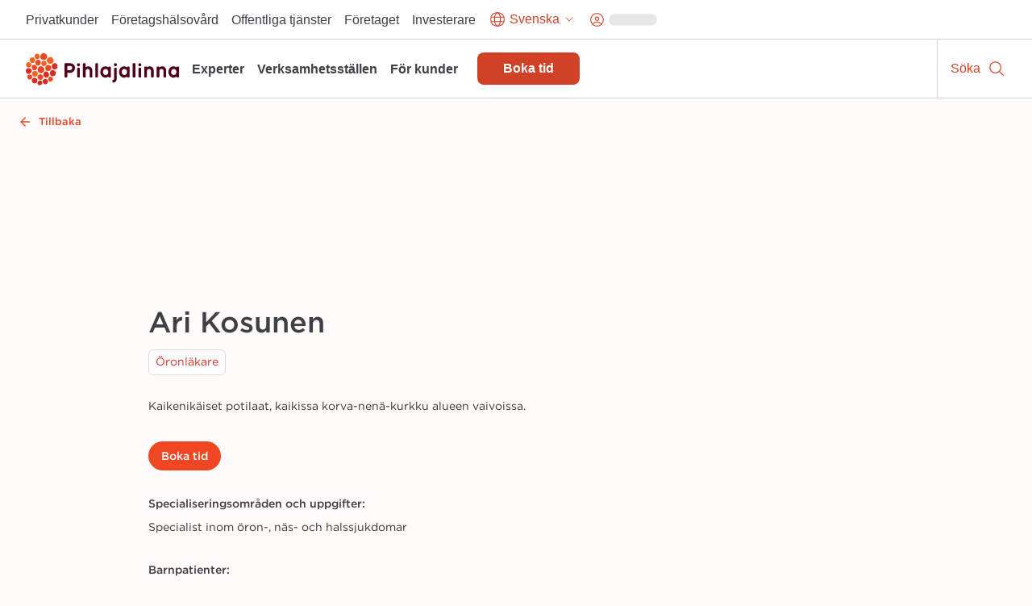

--- FILE ---
content_type: text/html; charset=utf-8
request_url: https://www.pihlajalinna.fi/sv/experter/ari-kosunen-4fedb7
body_size: 152242
content:
<!DOCTYPE html><html lang="sv"><head><meta charSet="utf-8"/><meta name="viewport" content="width=device-width"/><meta property="og:title" content="Ari Kosunen | Experter | Pihlajalinna"/><meta property="og:type" content="website"/><meta property="og:description" content="Pihlajalinna hjälper människor att leva ett bättre liv. Vi erbjuder högkvalitativa hälsovårdstjänster över hela Finland."/><link rel="canonical" href="https://www.pihlajalinna.fi/sv/experter/ari-kosunen-4fedb7"/><link rel="alternate" href="https://www.pihlajalinna.fi/asiantuntijat/ari-kosunen-4fedb7" hrefLang="x-default"/><link rel="alternate" href="https://www.pihlajalinna.fi/asiantuntijat/ari-kosunen-4fedb7" hrefLang="fi"/><link rel="alternate" href="https://www.pihlajalinna.fi/en/experts/ari-kosunen-4fedb7" hrefLang="en"/><link rel="alternate" href="https://www.pihlajalinna.fi/sv/experter/ari-kosunen-4fedb7" hrefLang="sv"/><title>Ari Kosunen | Experter | Pihlajalinna</title><meta name="description" content="Specialist inom öron-, näs- och halssjukdomar. Kaikenikäiset potilaat, kaikissa korva-nenä-kurkku alueen vaivoissa."/><meta property="og:title" content="Ari Kosunen | Experter | Pihlajalinna"/><meta property="og:image" content="https://pihlajalinna-assets.s3.amazonaws.com/profile-photos/19ea8c9f891b5e57e3a2ad9c2bac314f.jpg"/><meta property="og:description" content="Specialist inom öron-, näs- och halssjukdomar. Kaikenikäiset potilaat, kaikissa korva-nenä-kurkku alueen vaivoissa."/><meta name="addsearch-custom-field" data-type="text" content="education_specialty=Specialist inom öron-, näs- och halssjukdomar"/><meta name="addsearch-custom-field" data-type="text" content="specialty=Öronläkare"/><meta name="addsearch-custom-field" content="picture=https://pihlajalinna-assets.s3.amazonaws.com/profile-photos/19ea8c9f891b5e57e3a2ad9c2bac314f.jpg"/><meta name="next-head-count" content="18"/><meta name="theme-color" content="rgb(239, 70, 35)"/><style data-emotion="css-global 0"></style><style data-emotion="css-global 1y42vit">html{-webkit-font-smoothing:antialiased;-moz-osx-font-smoothing:grayscale;box-sizing:border-box;-webkit-text-size-adjust:100%;}*,*::before,*::after{box-sizing:inherit;}strong,b{font-weight:700;}body{margin:0;color:#3f3f46;font-size:16px;line-height:1.2;font-weight:400;font-family:Gotham A,Gotham B,sans-serif;background-color:#FFFBFA;}@media (max-width:960px){body{font-size:14px;}}@media print{body{background-color:rgb(255, 255, 255);}}body::backdrop{background-color:#FFFBFA;}</style><style data-emotion="css-global animation-c7515d">@-webkit-keyframes animation-c7515d{0%{opacity:1;}50%{opacity:0.4;}100%{opacity:1;}}@keyframes animation-c7515d{0%{opacity:1;}50%{opacity:0.4;}100%{opacity:1;}}</style><style data-emotion="css 1mx0kha 2do18 pnmj7d y2mz2b zoh0dw 6ftegr 1wxaqej kil8cz fr41v9 u4p24i 49tmwq n41cq7 1skhcac 158ubk7 awb4u2 121lfie 1mdq7l7 1tp1pvq 1933kwr 98qe21 1x4jos1 csffzd 4s3nnf okeavi t5iprj lmzl00 1wbg23b 20fm42 s5d5qb 1i3ps6w o9pnx8 hrdpr9 19a0ot9 xpmgc7 u13mjn 97lose 1jt92ql 5oqle0 yutdq5 1nb79lo 1isemmb 1949gym 1mv53gw 1vkqjj1 jaojud 2s7box 1c5ij41 1rrwpm4 1qfx30c pvvhaz 1c5lv45 j7qwjs pkqyuq 1qsp2zb 401shv w6gvpm 1rjb146 1n5au54 es6sw9 5dhnd8 1mshn3o 14xbk20 1isju8w 16l0j1z 1sg33kh k008qs uzi609 1kbwcb4 5wlnwo 9fcpoq tuyrgt 8xl60i mpeq52 30z5pz 1iurjmt 1g6ax51 1ilgst3 1x5mc5t nft9xm 19kgkqq zk24t6 1lh4p47 6cn8k7 1ajqj5r 89lf4z 19brvf2 1tfkqv6 1t0zeu5 13622p7 wc2eq4 15ro776 vvrak wchd8e 1yuhvjn 1i42vvc vtlke6 9rtjf8 1x15u5h 1a7k2me 5otj06 15akphv 1cbf1l2 15830to 9vd5ud 1a96z1r 11uuq8b spm7wm vkz91a 15fzge gx30tn 1mh7szh 1szjkmf a9dr37 wo38jv 1swf0ho qabv6g sk1zv0 msnsa4">.css-1mx0kha{position:-webkit-sticky;position:sticky;top:0;z-index:1100;}@media (min-width:0px){.css-1mx0kha{display:block;}}@media (min-width:960px){.css-1mx0kha{display:none;}}.css-2do18{background-color:#fff;color:#27272A;-webkit-transition:box-shadow 300ms cubic-bezier(0.4, 0, 0.2, 1) 0ms;transition:box-shadow 300ms cubic-bezier(0.4, 0, 0.2, 1) 0ms;box-shadow:var(--Paper-shadow);background-image:var(--Paper-overlay);display:-webkit-box;display:-webkit-flex;display:-ms-flexbox;display:flex;-webkit-flex-direction:column;-ms-flex-direction:column;flex-direction:column;width:100%;box-sizing:border-box;-webkit-flex-shrink:0;-ms-flex-negative:0;flex-shrink:0;position:-webkit-sticky;position:sticky;z-index:1100;top:0;left:auto;right:0;--AppBar-background:#D04125;--AppBar-color:#fff;background-color:var(--AppBar-background);color:var(--AppBar-color);border-top:1px solid;border-color:#D4D4D8;background-color:white;color:#27272A;border-top:0px solid;}.css-pnmj7d{box-sizing:border-box;display:-webkit-box;display:-webkit-flex;display:-ms-flexbox;display:flex;-webkit-box-flex-wrap:wrap;-webkit-flex-wrap:wrap;-ms-flex-wrap:wrap;flex-wrap:wrap;width:100%;-webkit-flex-direction:row;-ms-flex-direction:row;flex-direction:row;-webkit-align-items:center;-webkit-box-align:center;-ms-flex-align:center;align-items:center;justify-items:space-between;-webkit-box-pack:justify;-webkit-justify-content:space-between;justify-content:space-between;height:60px;display:-webkit-box;display:-webkit-flex;display:-ms-flexbox;display:flex;-webkit-box-flex-wrap:nowrap;-webkit-flex-wrap:nowrap;-ms-flex-wrap:nowrap;flex-wrap:nowrap;}.css-y2mz2b{box-sizing:border-box;display:-webkit-box;display:-webkit-flex;display:-ms-flexbox;display:flex;-webkit-box-flex-wrap:wrap;-webkit-flex-wrap:wrap;-ms-flex-wrap:wrap;flex-wrap:wrap;width:100%;margin:0;-webkit-flex-direction:row;-ms-flex-direction:row;flex-direction:row;-webkit-flex-basis:0;-ms-flex-preferred-size:0;flex-basis:0;-webkit-box-flex:1;-webkit-flex-grow:1;-ms-flex-positive:1;flex-grow:1;max-width:100%;margin-left:16px;margin-right:16px;}@media (min-width:600px){.css-y2mz2b{-webkit-flex-basis:0;-ms-flex-preferred-size:0;flex-basis:0;-webkit-box-flex:1;-webkit-flex-grow:1;-ms-flex-positive:1;flex-grow:1;max-width:100%;}}@media (min-width:960px){.css-y2mz2b{-webkit-flex-basis:0;-ms-flex-preferred-size:0;flex-basis:0;-webkit-box-flex:1;-webkit-flex-grow:1;-ms-flex-positive:1;flex-grow:1;max-width:100%;}}@media (min-width:1280px){.css-y2mz2b{-webkit-flex-basis:0;-ms-flex-preferred-size:0;flex-basis:0;-webkit-box-flex:1;-webkit-flex-grow:1;-ms-flex-positive:1;flex-grow:1;max-width:100%;}}@media (min-width:1440px){.css-y2mz2b{-webkit-flex-basis:0;-ms-flex-preferred-size:0;flex-basis:0;-webkit-box-flex:1;-webkit-flex-grow:1;-ms-flex-positive:1;flex-grow:1;max-width:100%;}}@media (min-width:1920px){.css-y2mz2b{-webkit-flex-basis:0;-ms-flex-preferred-size:0;flex-basis:0;-webkit-box-flex:1;-webkit-flex-grow:1;-ms-flex-positive:1;flex-grow:1;max-width:100%;}}@media (min-width:2560px){.css-y2mz2b{-webkit-flex-basis:0;-ms-flex-preferred-size:0;flex-basis:0;-webkit-box-flex:1;-webkit-flex-grow:1;-ms-flex-positive:1;flex-grow:1;max-width:100%;}}.css-zoh0dw{height:50px;position:relative;}@media (min-width:0px){.css-zoh0dw{max-width:145px;width:100%;}}@media (min-width:600px){.css-zoh0dw{max-width:none;width:190px;}}.css-6ftegr{margin:0;font:inherit;line-height:inherit;letter-spacing:inherit;color:#D04125;-webkit-text-decoration:underline;text-decoration:underline;text-decoration-color:var(--Link-underlineColor);--Link-underlineColor:rgba(208, 65, 37, 0.4);-webkit-text-decoration:none;text-decoration:none;display:-webkit-box;display:-webkit-flex;display:-ms-flexbox;display:flex;height:100%;position:relative;width:100%;}.css-6ftegr:hover{text-decoration-color:inherit;}.css-6ftegr:hover{color:#A6341E;}.css-6ftegr:focus{-webkit-text-decoration:underline;text-decoration:underline;}.css-6ftegr:focus-visible{outline:2px solid;outline-color:#005D8440;}.css-1wxaqej{box-sizing:border-box;margin:0;-webkit-flex-direction:row;-ms-flex-direction:row;flex-direction:row;}.css-kil8cz{display:-webkit-box;display:-webkit-flex;display:-ms-flexbox;display:flex;-webkit-flex-direction:row;-ms-flex-direction:row;flex-direction:row;-webkit-align-items:center;-webkit-box-align:center;-ms-flex-align:center;align-items:center;border-left:1px solid;border-color:#D4D4D8;}.css-fr41v9{display:-webkit-inline-box;display:-webkit-inline-flex;display:-ms-inline-flexbox;display:inline-flex;-webkit-align-items:center;-webkit-box-align:center;-ms-flex-align:center;align-items:center;-webkit-box-pack:center;-ms-flex-pack:center;-webkit-justify-content:center;justify-content:center;position:relative;box-sizing:border-box;-webkit-tap-highlight-color:transparent;background-color:transparent;outline:0;border:0;margin:0;border-radius:0;padding:0;cursor:pointer;-webkit-user-select:none;-moz-user-select:none;-ms-user-select:none;user-select:none;vertical-align:middle;-moz-appearance:none;-webkit-appearance:none;-webkit-text-decoration:none;text-decoration:none;color:inherit;line-height:1;font-weight:700;font-family:Satoshi,sans-serif;font-size:0.875rem;min-width:64px;padding:6px 16px;border:0;border-radius:8px;-webkit-transition:background-color 250ms cubic-bezier(0.4, 0, 0.2, 1) 0ms,box-shadow 250ms cubic-bezier(0.4, 0, 0.2, 1) 0ms,border-color 250ms cubic-bezier(0.4, 0, 0.2, 1) 0ms,color 250ms cubic-bezier(0.4, 0, 0.2, 1) 0ms;transition:background-color 250ms cubic-bezier(0.4, 0, 0.2, 1) 0ms,box-shadow 250ms cubic-bezier(0.4, 0, 0.2, 1) 0ms,border-color 250ms cubic-bezier(0.4, 0, 0.2, 1) 0ms,color 250ms cubic-bezier(0.4, 0, 0.2, 1) 0ms;padding:6px 8px;color:var(--variant-textColor);background-color:var(--variant-textBg);--variant-textColor:#D04125;--variant-outlinedColor:#D04125;--variant-outlinedBorder:rgba(208, 65, 37, 0.5);--variant-containedColor:#fff;--variant-containedBg:#D04125;-webkit-transition:background-color 250ms cubic-bezier(0.4, 0, 0.2, 1) 0ms,box-shadow 250ms cubic-bezier(0.4, 0, 0.2, 1) 0ms,border-color 250ms cubic-bezier(0.4, 0, 0.2, 1) 0ms;transition:background-color 250ms cubic-bezier(0.4, 0, 0.2, 1) 0ms,box-shadow 250ms cubic-bezier(0.4, 0, 0.2, 1) 0ms,border-color 250ms cubic-bezier(0.4, 0, 0.2, 1) 0ms;overflow-wrap:anywhere;text-align:center;font-size:18px;min-height:48px;padding:8px 32px;border-radius:0;width:60px;height:60px;-webkit-flex-direction:column;-ms-flex-direction:column;flex-direction:column;}.css-fr41v9::-moz-focus-inner{border-style:none;}.css-fr41v9.Mui-disabled{pointer-events:none;cursor:default;}@media print{.css-fr41v9{-webkit-print-color-adjust:exact;color-adjust:exact;}}.css-fr41v9:hover{-webkit-text-decoration:none;text-decoration:none;}.css-fr41v9.Mui-disabled{color:rgba(0, 0, 0, 0.26);}@media (hover: hover){.css-fr41v9:hover{--variant-containedBg:#A6341E;--variant-textBg:rgba(208, 65, 37, 0.04);--variant-outlinedBorder:#D04125;--variant-outlinedBg:rgba(208, 65, 37, 0.04);}}.css-fr41v9.MuiButton-loading{color:transparent;}.css-fr41v9:focus-visible{outline:-webkit-focus-ring-color auto 1px;}.css-fr41v9:not(".MuiButton-text"):focus{outline:2px solid;outline-color:#004a69;outline-offset:-2px;box-shadow:0px 0px 0px 4px #005D8440;}.css-fr41v9.MuiButton-text{font-size:16px;line-height:1.4;overflow-wrap:break-word;padding:0px;min-height:auto;vertical-align:baseline;border-radius:0;outline-offset:1px;}.css-fr41v9.MuiButton-containedPrimary:hover{color:#fff;}.css-fr41v9:hover{color:#A6341E;background-color:transparent;}.css-fr41v9:focus{color:#A6341E;-webkit-text-decoration:underline;text-decoration:underline;background-color:transparent;}.css-u4p24i{display:-webkit-box;display:-webkit-flex;display:-ms-flexbox;display:flex;-webkit-flex-direction:row;-ms-flex-direction:row;flex-direction:row;-webkit-align-items:center;-webkit-box-align:center;-ms-flex-align:center;align-items:center;}.css-49tmwq{-webkit-user-select:none;-moz-user-select:none;-ms-user-select:none;user-select:none;width:1em;height:1em;display:inline-block;-webkit-flex-shrink:0;-ms-flex-negative:0;flex-shrink:0;-webkit-transition:fill 200ms cubic-bezier(0.4, 0, 0.2, 1) 0ms;transition:fill 200ms cubic-bezier(0.4, 0, 0.2, 1) 0ms;fill:currentColor;font-size:1.5rem;height:24px;width:24px;}.css-n41cq7{margin:0;font-size:16px;line-height:24px;overflow-wrap:break-word;color:#3F3F46;font-family:Satoshi,sans-serif;font-weight:400;font-weight:500;white-space:nowrap;color:#27272A;position:relative;line-height:1.4;font-size:12px;padding-left:8px;padding-right:8px;}.css-1skhcac{margin:0;-webkit-flex-shrink:0;-ms-flex-negative:0;flex-shrink:0;border-width:0;border-style:solid;border-color:#D4D4D8;border-bottom-width:thin;height:100%;border-bottom-width:0;border-right-width:thin;-webkit-align-self:stretch;-ms-flex-item-align:stretch;align-self:stretch;height:auto;border-color:#D4D4D8;}.css-158ubk7{display:-webkit-inline-box;display:-webkit-inline-flex;display:-ms-inline-flexbox;display:inline-flex;-webkit-align-items:center;-webkit-box-align:center;-ms-flex-align:center;align-items:center;-webkit-box-pack:center;-ms-flex-pack:center;-webkit-justify-content:center;justify-content:center;position:relative;box-sizing:border-box;-webkit-tap-highlight-color:transparent;background-color:transparent;outline:0;border:0;margin:0;border-radius:0;padding:0;cursor:pointer;-webkit-user-select:none;-moz-user-select:none;-ms-user-select:none;user-select:none;vertical-align:middle;-moz-appearance:none;-webkit-appearance:none;-webkit-text-decoration:none;text-decoration:none;color:inherit;line-height:1;font-weight:700;font-family:Satoshi,sans-serif;font-size:0.875rem;min-width:64px;padding:6px 16px;border:0;border-radius:8px;-webkit-transition:background-color 250ms cubic-bezier(0.4, 0, 0.2, 1) 0ms,box-shadow 250ms cubic-bezier(0.4, 0, 0.2, 1) 0ms,border-color 250ms cubic-bezier(0.4, 0, 0.2, 1) 0ms,color 250ms cubic-bezier(0.4, 0, 0.2, 1) 0ms;transition:background-color 250ms cubic-bezier(0.4, 0, 0.2, 1) 0ms,box-shadow 250ms cubic-bezier(0.4, 0, 0.2, 1) 0ms,border-color 250ms cubic-bezier(0.4, 0, 0.2, 1) 0ms,color 250ms cubic-bezier(0.4, 0, 0.2, 1) 0ms;padding:6px 8px;color:var(--variant-textColor);background-color:var(--variant-textBg);--variant-textColor:#D04125;--variant-outlinedColor:#D04125;--variant-outlinedBorder:rgba(208, 65, 37, 0.5);--variant-containedColor:#fff;--variant-containedBg:#D04125;-webkit-transition:background-color 250ms cubic-bezier(0.4, 0, 0.2, 1) 0ms,box-shadow 250ms cubic-bezier(0.4, 0, 0.2, 1) 0ms,border-color 250ms cubic-bezier(0.4, 0, 0.2, 1) 0ms;transition:background-color 250ms cubic-bezier(0.4, 0, 0.2, 1) 0ms,box-shadow 250ms cubic-bezier(0.4, 0, 0.2, 1) 0ms,border-color 250ms cubic-bezier(0.4, 0, 0.2, 1) 0ms;overflow-wrap:anywhere;text-align:center;font-size:18px;min-height:48px;padding:8px 32px;border-radius:0;min-width:60px;height:60px;-webkit-flex-direction:column;-ms-flex-direction:column;flex-direction:column;}.css-158ubk7::-moz-focus-inner{border-style:none;}.css-158ubk7.Mui-disabled{pointer-events:none;cursor:default;}@media print{.css-158ubk7{-webkit-print-color-adjust:exact;color-adjust:exact;}}.css-158ubk7:hover{-webkit-text-decoration:none;text-decoration:none;}.css-158ubk7.Mui-disabled{color:rgba(0, 0, 0, 0.26);}@media (hover: hover){.css-158ubk7:hover{--variant-containedBg:#A6341E;--variant-textBg:rgba(208, 65, 37, 0.04);--variant-outlinedBorder:#D04125;--variant-outlinedBg:rgba(208, 65, 37, 0.04);}}.css-158ubk7.MuiButton-loading{color:transparent;}.css-158ubk7:focus-visible{outline:-webkit-focus-ring-color auto 1px;}.css-158ubk7:not(".MuiButton-text"):focus{outline:2px solid;outline-color:#004a69;outline-offset:-2px;box-shadow:0px 0px 0px 4px #005D8440;}.css-158ubk7.MuiButton-text{font-size:16px;line-height:1.4;overflow-wrap:break-word;padding:0px;min-height:auto;vertical-align:baseline;border-radius:0;outline-offset:1px;}.css-158ubk7.MuiButton-containedPrimary:hover{color:#fff;}.css-158ubk7:hover{color:#A6341E;background-color:transparent;}.css-158ubk7:focus{color:#A6341E;-webkit-text-decoration:underline;text-decoration:underline;background-color:transparent;}.css-awb4u2{display:block;background-color:rgba(39, 39, 42, 0.11);height:1.2em;margin-top:0;margin-bottom:0;height:auto;transform-origin:0 55%;-webkit-transform:scale(1, 0.60);-moz-transform:scale(1, 0.60);-ms-transform:scale(1, 0.60);transform:scale(1, 0.60);border-radius:8px/13.3px;-webkit-animation:animation-c7515d 2s ease-in-out 0.5s infinite;animation:animation-c7515d 2s ease-in-out 0.5s infinite;width:45px;}.css-awb4u2:empty:before{content:"\00a0";}.css-121lfie{display:-webkit-inline-box;display:-webkit-inline-flex;display:-ms-inline-flexbox;display:inline-flex;-webkit-align-items:center;-webkit-box-align:center;-ms-flex-align:center;align-items:center;-webkit-box-pack:center;-ms-flex-pack:center;-webkit-justify-content:center;justify-content:center;position:relative;box-sizing:border-box;-webkit-tap-highlight-color:transparent;background-color:transparent;outline:0;border:0;margin:0;border-radius:0;padding:0;cursor:pointer;-webkit-user-select:none;-moz-user-select:none;-ms-user-select:none;user-select:none;vertical-align:middle;-moz-appearance:none;-webkit-appearance:none;-webkit-text-decoration:none;text-decoration:none;color:inherit;line-height:1;font-weight:700;font-family:Satoshi,sans-serif;font-size:0.875rem;min-width:64px;padding:6px 16px;border:0;border-radius:8px;-webkit-transition:background-color 250ms cubic-bezier(0.4, 0, 0.2, 1) 0ms,box-shadow 250ms cubic-bezier(0.4, 0, 0.2, 1) 0ms,border-color 250ms cubic-bezier(0.4, 0, 0.2, 1) 0ms,color 250ms cubic-bezier(0.4, 0, 0.2, 1) 0ms;transition:background-color 250ms cubic-bezier(0.4, 0, 0.2, 1) 0ms,box-shadow 250ms cubic-bezier(0.4, 0, 0.2, 1) 0ms,border-color 250ms cubic-bezier(0.4, 0, 0.2, 1) 0ms,color 250ms cubic-bezier(0.4, 0, 0.2, 1) 0ms;color:var(--variant-containedColor);background-color:var(--variant-containedBg);box-shadow:0px 10px 15px 0px rgba(0, 0, 0, 0.02);--variant-textColor:#D04125;--variant-outlinedColor:#D04125;--variant-outlinedBorder:rgba(208, 65, 37, 0.5);--variant-containedColor:#fff;--variant-containedBg:#D04125;-webkit-transition:background-color 250ms cubic-bezier(0.4, 0, 0.2, 1) 0ms,box-shadow 250ms cubic-bezier(0.4, 0, 0.2, 1) 0ms,border-color 250ms cubic-bezier(0.4, 0, 0.2, 1) 0ms;transition:background-color 250ms cubic-bezier(0.4, 0, 0.2, 1) 0ms,box-shadow 250ms cubic-bezier(0.4, 0, 0.2, 1) 0ms,border-color 250ms cubic-bezier(0.4, 0, 0.2, 1) 0ms;overflow-wrap:anywhere;text-align:center;font-size:18px;min-height:48px;padding:8px 32px;background-color:#D04125;border-radius:0;width:60px;height:60px;-webkit-flex-direction:column;-ms-flex-direction:column;flex-direction:column;}.css-121lfie::-moz-focus-inner{border-style:none;}.css-121lfie.Mui-disabled{pointer-events:none;cursor:default;}@media print{.css-121lfie{-webkit-print-color-adjust:exact;color-adjust:exact;}}.css-121lfie:hover{-webkit-text-decoration:none;text-decoration:none;}.css-121lfie.Mui-disabled{color:rgba(0, 0, 0, 0.26);}.css-121lfie:hover{box-shadow:none;}@media (hover: none){.css-121lfie:hover{box-shadow:0px 10px 15px 0px rgba(0, 0, 0, 0.02);}}.css-121lfie:active{box-shadow:none;}.css-121lfie.Mui-focusVisible{box-shadow:none;}.css-121lfie.Mui-disabled{color:rgba(0, 0, 0, 0.26);box-shadow:none;background-color:rgba(0, 0, 0, 0.12);}@media (hover: hover){.css-121lfie:hover{--variant-containedBg:#A6341E;--variant-textBg:rgba(208, 65, 37, 0.04);--variant-outlinedBorder:#D04125;--variant-outlinedBg:rgba(208, 65, 37, 0.04);}}.css-121lfie.MuiButton-loading{color:transparent;}.css-121lfie:focus-visible{outline:-webkit-focus-ring-color auto 1px;}.css-121lfie:not(".MuiButton-text"):focus{outline:2px solid;outline-color:#004a69;outline-offset:-2px;box-shadow:0px 0px 0px 4px #005D8440;}.css-121lfie.MuiButton-text{font-size:16px;line-height:1.4;overflow-wrap:break-word;padding:0px;min-height:auto;vertical-align:baseline;border-radius:0;outline-offset:1px;}.css-121lfie.MuiButton-containedPrimary:hover{color:#fff;}.css-1mdq7l7{margin:0;font-size:16px;line-height:24px;overflow-wrap:break-word;color:#3F3F46;font-family:Satoshi,sans-serif;font-weight:400;font-weight:500;white-space:nowrap;color:white;position:relative;line-height:1.4;font-size:12px;padding-left:8px;padding-right:8px;}.css-1tp1pvq{margin:0;-webkit-flex-shrink:0;-ms-flex-negative:0;flex-shrink:0;border-width:0;border-style:solid;border-color:#D4D4D8;border-bottom-width:thin;border-color:#D4D4D8;}.css-1933kwr{z-index:1100;}@media (min-width:0px){.css-1933kwr{display:none;}}@media (min-width:960px){.css-1933kwr{display:block;}}.css-98qe21{position:relative;display:-webkit-box;display:-webkit-flex;display:-ms-flexbox;display:flex;-webkit-align-items:center;-webkit-box-align:center;-ms-flex-align:center;align-items:center;padding-left:16px;padding-right:16px;min-height:48px;margin-left:auto;margin-right:auto;max-width:100%;-webkit-box-pack:end;-ms-flex-pack:end;-webkit-justify-content:end;justify-content:end;gap:16px;z-index:1100;background-color:#fff;}@media (min-width:600px){.css-98qe21{padding-left:24px;padding-right:24px;}}@media (min-width:960px){.css-98qe21{padding:8px 24px;}}@media (min-width:1280px){.css-98qe21{padding:8px 32px;}}@media (min-width:0px){.css-98qe21{display:none;}}@media (min-width:960px){.css-98qe21{display:-webkit-box;display:-webkit-flex;display:-ms-flexbox;display:flex;}}.css-1x4jos1{display:-webkit-box;display:-webkit-flex;display:-ms-flexbox;display:flex;-webkit-flex-direction:row;-ms-flex-direction:row;flex-direction:row;-webkit-align-items:center;-webkit-box-align:center;-ms-flex-align:center;align-items:center;}.css-1x4jos1>:not(style):not(style){margin:0;}.css-1x4jos1>:not(style)~:not(style){margin-left:16px;}.css-csffzd{display:-webkit-box;display:-webkit-flex;display:-ms-flexbox;display:flex;-webkit-flex-direction:row;-ms-flex-direction:row;flex-direction:row;-webkit-align-items:center;-webkit-box-align:center;-ms-flex-align:center;align-items:center;}.css-csffzd>:not(style):not(style){margin:0;}.css-csffzd>:not(style)~:not(style){margin-left:8px;}.css-4s3nnf{margin:0;font:inherit;line-height:inherit;letter-spacing:inherit;color:#27272A;-webkit-text-decoration:underline;text-decoration:underline;text-decoration-color:var(--Link-underlineColor);-webkit-text-decoration:none;text-decoration:none;color:#27272A;text-align:center;}.css-4s3nnf:hover{text-decoration-color:inherit;}.css-4s3nnf:hover{color:#A6341E;}.css-4s3nnf:focus{-webkit-text-decoration:underline;text-decoration:underline;}.css-okeavi{margin:0;font-size:16px;line-height:24px;overflow-wrap:break-word;color:#3F3F46;font-family:Satoshi,sans-serif;font-weight:400;font-weight:500;line-height:1.1;}.css-t5iprj{display:-webkit-inline-box;display:-webkit-inline-flex;display:-ms-inline-flexbox;display:inline-flex;-webkit-align-items:center;-webkit-box-align:center;-ms-flex-align:center;align-items:center;-webkit-box-pack:center;-ms-flex-pack:center;-webkit-justify-content:center;justify-content:center;position:relative;box-sizing:border-box;-webkit-tap-highlight-color:transparent;background-color:transparent;outline:0;border:0;margin:0;border-radius:0;padding:0;cursor:pointer;-webkit-user-select:none;-moz-user-select:none;-ms-user-select:none;user-select:none;vertical-align:middle;-moz-appearance:none;-webkit-appearance:none;-webkit-text-decoration:none;text-decoration:none;color:inherit;line-height:1;font-weight:700;font-family:Satoshi,sans-serif;font-size:0.875rem;min-width:64px;padding:6px 16px;border:0;border-radius:8px;-webkit-transition:background-color 250ms cubic-bezier(0.4, 0, 0.2, 1) 0ms,box-shadow 250ms cubic-bezier(0.4, 0, 0.2, 1) 0ms,border-color 250ms cubic-bezier(0.4, 0, 0.2, 1) 0ms,color 250ms cubic-bezier(0.4, 0, 0.2, 1) 0ms;transition:background-color 250ms cubic-bezier(0.4, 0, 0.2, 1) 0ms,box-shadow 250ms cubic-bezier(0.4, 0, 0.2, 1) 0ms,border-color 250ms cubic-bezier(0.4, 0, 0.2, 1) 0ms,color 250ms cubic-bezier(0.4, 0, 0.2, 1) 0ms;padding:6px 8px;color:var(--variant-textColor);background-color:var(--variant-textBg);--variant-textColor:#D04125;--variant-outlinedColor:#D04125;--variant-outlinedBorder:rgba(208, 65, 37, 0.5);--variant-containedColor:#fff;--variant-containedBg:#D04125;-webkit-transition:background-color 250ms cubic-bezier(0.4, 0, 0.2, 1) 0ms,box-shadow 250ms cubic-bezier(0.4, 0, 0.2, 1) 0ms,border-color 250ms cubic-bezier(0.4, 0, 0.2, 1) 0ms;transition:background-color 250ms cubic-bezier(0.4, 0, 0.2, 1) 0ms,box-shadow 250ms cubic-bezier(0.4, 0, 0.2, 1) 0ms,border-color 250ms cubic-bezier(0.4, 0, 0.2, 1) 0ms;overflow-wrap:anywhere;text-align:center;font-size:18px;min-height:48px;padding:8px 32px;border-radius:34px;}.css-t5iprj::-moz-focus-inner{border-style:none;}.css-t5iprj.Mui-disabled{pointer-events:none;cursor:default;}@media print{.css-t5iprj{-webkit-print-color-adjust:exact;color-adjust:exact;}}.css-t5iprj:hover{-webkit-text-decoration:none;text-decoration:none;}.css-t5iprj.Mui-disabled{color:rgba(0, 0, 0, 0.26);}@media (hover: hover){.css-t5iprj:hover{--variant-containedBg:#A6341E;--variant-textBg:rgba(208, 65, 37, 0.04);--variant-outlinedBorder:#D04125;--variant-outlinedBg:rgba(208, 65, 37, 0.04);}}.css-t5iprj.MuiButton-loading{color:transparent;}.css-t5iprj:focus-visible{outline:-webkit-focus-ring-color auto 1px;}.css-t5iprj:not(".MuiButton-text"):focus{outline:2px solid;outline-color:#004a69;outline-offset:-2px;box-shadow:0px 0px 0px 4px #005D8440;}.css-t5iprj.MuiButton-text{font-size:16px;line-height:1.4;overflow-wrap:break-word;padding:0px;min-height:auto;vertical-align:baseline;border-radius:0;outline-offset:1px;}.css-t5iprj.MuiButton-containedPrimary:hover{color:#fff;}.css-t5iprj:hover{color:#A6341E;background-color:transparent;}.css-t5iprj:focus{color:#A6341E;-webkit-text-decoration:underline;text-decoration:underline;background-color:transparent;}.css-lmzl00{display:-webkit-box;display:-webkit-flex;display:-ms-flexbox;display:flex;-webkit-flex-direction:row;-ms-flex-direction:row;flex-direction:row;-webkit-align-items:center;-webkit-box-align:center;-ms-flex-align:center;align-items:center;}.css-lmzl00>:not(style):not(style){margin:0;}.css-lmzl00>:not(style)~:not(style){margin-left:4px;}.css-1wbg23b{-webkit-user-select:none;-moz-user-select:none;-ms-user-select:none;user-select:none;width:1em;height:1em;display:inline-block;-webkit-flex-shrink:0;-ms-flex-negative:0;flex-shrink:0;-webkit-transition:fill 200ms cubic-bezier(0.4, 0, 0.2, 1) 0ms;transition:fill 200ms cubic-bezier(0.4, 0, 0.2, 1) 0ms;fill:currentColor;font-size:1.5rem;height:22px;width:22px;}.css-20fm42{margin:0;font-size:16px;line-height:24px;overflow-wrap:break-word;color:#3F3F46;font-family:Satoshi,sans-serif;font-weight:400;font-weight:500;white-space:nowrap;color:inherit;position:relative;max-width:180px;overflow:hidden;text-overflow:ellipsis;}.css-s5d5qb{-webkit-user-select:none;-moz-user-select:none;-ms-user-select:none;user-select:none;width:1em;height:1em;display:inline-block;-webkit-flex-shrink:0;-ms-flex-negative:0;flex-shrink:0;-webkit-transition:fill 200ms cubic-bezier(0.4, 0, 0.2, 1) 0ms;transition:fill 200ms cubic-bezier(0.4, 0, 0.2, 1) 0ms;fill:currentColor;font-size:1.5rem;height:16px;width:16px;}.css-1i3ps6w{-webkit-user-select:none;-moz-user-select:none;-ms-user-select:none;user-select:none;width:1em;height:1em;display:inline-block;-webkit-flex-shrink:0;-ms-flex-negative:0;flex-shrink:0;-webkit-transition:fill 200ms cubic-bezier(0.4, 0, 0.2, 1) 0ms;transition:fill 200ms cubic-bezier(0.4, 0, 0.2, 1) 0ms;fill:currentColor;font-size:1.5rem;height:21px;width:21px;}.css-o9pnx8{display:block;background-color:rgba(39, 39, 42, 0.11);height:1.2em;margin-top:0;margin-bottom:0;height:auto;transform-origin:0 55%;-webkit-transform:scale(1, 0.60);-moz-transform:scale(1, 0.60);-ms-transform:scale(1, 0.60);transform:scale(1, 0.60);border-radius:8px/13.3px;-webkit-animation:animation-c7515d 2s ease-in-out 0.5s infinite;animation:animation-c7515d 2s ease-in-out 0.5s infinite;width:60px;}.css-o9pnx8:empty:before{content:"\00a0";}.css-hrdpr9{position:-webkit-sticky;position:sticky;top:0;z-index:1100;}@media (min-width:0px){.css-hrdpr9{display:none;}}@media (min-width:960px){.css-hrdpr9{display:block;}}.css-19a0ot9{background-color:#fff;color:#27272A;-webkit-transition:box-shadow 300ms cubic-bezier(0.4, 0, 0.2, 1) 0ms;transition:box-shadow 300ms cubic-bezier(0.4, 0, 0.2, 1) 0ms;box-shadow:var(--Paper-shadow);background-image:var(--Paper-overlay);display:-webkit-box;display:-webkit-flex;display:-ms-flexbox;display:flex;-webkit-flex-direction:column;-ms-flex-direction:column;flex-direction:column;width:100%;box-sizing:border-box;-webkit-flex-shrink:0;-ms-flex-negative:0;flex-shrink:0;position:-webkit-sticky;position:sticky;z-index:1100;top:0;left:auto;right:0;--AppBar-background:#D04125;--AppBar-color:#fff;background-color:var(--AppBar-background);color:var(--AppBar-color);border-top:1px solid;border-color:#D4D4D8;background-color:white;color:#27272A;}.css-xpmgc7{width:100%;margin-left:auto;box-sizing:border-box;margin-right:auto;padding-left:16px;padding-right:16px;}@media (min-width:600px){.css-xpmgc7{padding-left:24px;padding-right:24px;}}@media (min-width:960px){.css-xpmgc7{padding:0px 16px;}}@media (min-width:1280px){.css-xpmgc7{padding:0px 32px;}}.css-u13mjn{box-sizing:border-box;display:-webkit-box;display:-webkit-flex;display:-ms-flexbox;display:flex;-webkit-box-flex-wrap:wrap;-webkit-flex-wrap:wrap;-ms-flex-wrap:wrap;flex-wrap:wrap;width:100%;-webkit-flex-direction:row;-ms-flex-direction:row;flex-direction:row;-webkit-align-items:center;-webkit-box-align:center;-ms-flex-align:center;align-items:center;height:72px;display:-webkit-box;display:-webkit-flex;display:-ms-flexbox;display:flex;-webkit-box-flex-wrap:nowrap;-webkit-flex-wrap:nowrap;-ms-flex-wrap:nowrap;flex-wrap:nowrap;}.css-97lose{box-sizing:border-box;display:-webkit-box;display:-webkit-flex;display:-ms-flexbox;display:flex;-webkit-box-flex-wrap:wrap;-webkit-flex-wrap:wrap;-ms-flex-wrap:wrap;flex-wrap:wrap;width:100%;margin:0;-webkit-flex-direction:row;-ms-flex-direction:row;flex-direction:row;-webkit-flex-basis:auto;-ms-flex-preferred-size:auto;flex-basis:auto;-webkit-box-flex:0;-webkit-flex-grow:0;-ms-flex-positive:0;flex-grow:0;-webkit-flex-shrink:0;-ms-flex-negative:0;flex-shrink:0;max-width:none;width:auto;margin-right:16px;}@media (min-width:600px){.css-97lose{-webkit-flex-basis:auto;-ms-flex-preferred-size:auto;flex-basis:auto;-webkit-box-flex:0;-webkit-flex-grow:0;-ms-flex-positive:0;flex-grow:0;-webkit-flex-shrink:0;-ms-flex-negative:0;flex-shrink:0;max-width:none;width:auto;}}@media (min-width:960px){.css-97lose{-webkit-flex-basis:auto;-ms-flex-preferred-size:auto;flex-basis:auto;-webkit-box-flex:0;-webkit-flex-grow:0;-ms-flex-positive:0;flex-grow:0;-webkit-flex-shrink:0;-ms-flex-negative:0;flex-shrink:0;max-width:none;width:auto;}}@media (min-width:1280px){.css-97lose{-webkit-flex-basis:auto;-ms-flex-preferred-size:auto;flex-basis:auto;-webkit-box-flex:0;-webkit-flex-grow:0;-ms-flex-positive:0;flex-grow:0;-webkit-flex-shrink:0;-ms-flex-negative:0;flex-shrink:0;max-width:none;width:auto;}}@media (min-width:1440px){.css-97lose{-webkit-flex-basis:auto;-ms-flex-preferred-size:auto;flex-basis:auto;-webkit-box-flex:0;-webkit-flex-grow:0;-ms-flex-positive:0;flex-grow:0;-webkit-flex-shrink:0;-ms-flex-negative:0;flex-shrink:0;max-width:none;width:auto;}}@media (min-width:1920px){.css-97lose{-webkit-flex-basis:auto;-ms-flex-preferred-size:auto;flex-basis:auto;-webkit-box-flex:0;-webkit-flex-grow:0;-ms-flex-positive:0;flex-grow:0;-webkit-flex-shrink:0;-ms-flex-negative:0;flex-shrink:0;max-width:none;width:auto;}}@media (min-width:2560px){.css-97lose{-webkit-flex-basis:auto;-ms-flex-preferred-size:auto;flex-basis:auto;-webkit-box-flex:0;-webkit-flex-grow:0;-ms-flex-positive:0;flex-grow:0;-webkit-flex-shrink:0;-ms-flex-negative:0;flex-shrink:0;max-width:none;width:auto;}}.css-1jt92ql{box-sizing:border-box;display:-webkit-box;display:-webkit-flex;display:-ms-flexbox;display:flex;-webkit-box-flex-wrap:wrap;-webkit-flex-wrap:wrap;-ms-flex-wrap:wrap;flex-wrap:wrap;width:100%;margin:0;-webkit-flex-direction:row;-ms-flex-direction:row;flex-direction:row;margin-top:calc(-1 * 16px);width:calc(100% + 16px);margin-left:calc(-1 * 16px);-webkit-flex-basis:0;-ms-flex-preferred-size:0;flex-basis:0;-webkit-box-flex:1;-webkit-flex-grow:1;-ms-flex-positive:1;flex-grow:1;max-width:100%;-webkit-align-items:center;-webkit-box-align:center;-ms-flex-align:center;align-items:center;-webkit-box-pack:end;-ms-flex-pack:end;-webkit-justify-content:end;justify-content:end;-webkit-box-flex-wrap:nowrap;-webkit-flex-wrap:nowrap;-ms-flex-wrap:nowrap;flex-wrap:nowrap;}.css-1jt92ql>.MuiGrid-item{padding-top:16px;}.css-1jt92ql>.MuiGrid-item{padding-left:16px;}@media (min-width:600px){.css-1jt92ql{-webkit-flex-basis:0;-ms-flex-preferred-size:0;flex-basis:0;-webkit-box-flex:1;-webkit-flex-grow:1;-ms-flex-positive:1;flex-grow:1;max-width:100%;}}@media (min-width:960px){.css-1jt92ql{-webkit-flex-basis:0;-ms-flex-preferred-size:0;flex-basis:0;-webkit-box-flex:1;-webkit-flex-grow:1;-ms-flex-positive:1;flex-grow:1;max-width:100%;}}@media (min-width:1280px){.css-1jt92ql{-webkit-flex-basis:0;-ms-flex-preferred-size:0;flex-basis:0;-webkit-box-flex:1;-webkit-flex-grow:1;-ms-flex-positive:1;flex-grow:1;max-width:100%;}}@media (min-width:1440px){.css-1jt92ql{-webkit-flex-basis:0;-ms-flex-preferred-size:0;flex-basis:0;-webkit-box-flex:1;-webkit-flex-grow:1;-ms-flex-positive:1;flex-grow:1;max-width:100%;}}@media (min-width:1920px){.css-1jt92ql{-webkit-flex-basis:0;-ms-flex-preferred-size:0;flex-basis:0;-webkit-box-flex:1;-webkit-flex-grow:1;-ms-flex-positive:1;flex-grow:1;max-width:100%;}}@media (min-width:2560px){.css-1jt92ql{-webkit-flex-basis:0;-ms-flex-preferred-size:0;flex-basis:0;-webkit-box-flex:1;-webkit-flex-grow:1;-ms-flex-positive:1;flex-grow:1;max-width:100%;}}.css-5oqle0{box-sizing:border-box;margin:0;-webkit-flex-direction:row;-ms-flex-direction:row;flex-direction:row;display:-webkit-box;display:-webkit-flex;display:-ms-flexbox;display:flex;-webkit-align-items:center;-webkit-box-align:center;-ms-flex-align:center;align-items:center;-webkit-flex-basis:fit-content;-ms-flex-preferred-size:fit-content;flex-basis:fit-content;}.css-yutdq5{-webkit-align-items:center;-webkit-box-align:center;-ms-flex-align:center;align-items:center;gap:8px;}@media (min-width:0px){.css-yutdq5{display:none;}}@media (min-width:960px){.css-yutdq5{display:-webkit-inline-box;display:-webkit-inline-flex;display:-ms-inline-flexbox;display:inline-flex;}}.css-1nb79lo{margin:0;font-size:16px;line-height:24px;overflow-wrap:break-word;color:#3F3F46;font-family:Satoshi,sans-serif;font-weight:400;font-weight:700;line-height:1.1;}.css-1isemmb{margin-left:8px;}.css-1949gym{display:-webkit-inline-box;display:-webkit-inline-flex;display:-ms-inline-flexbox;display:inline-flex;-webkit-align-items:center;-webkit-box-align:center;-ms-flex-align:center;align-items:center;-webkit-box-pack:center;-ms-flex-pack:center;-webkit-justify-content:center;justify-content:center;position:relative;box-sizing:border-box;-webkit-tap-highlight-color:transparent;background-color:transparent;outline:0;border:0;margin:0;border-radius:0;padding:0;cursor:pointer;-webkit-user-select:none;-moz-user-select:none;-ms-user-select:none;user-select:none;vertical-align:middle;-moz-appearance:none;-webkit-appearance:none;-webkit-text-decoration:none;text-decoration:none;color:inherit;line-height:1;font-weight:700;font-family:Satoshi,sans-serif;font-size:0.875rem;min-width:64px;padding:6px 16px;border:0;border-radius:8px;-webkit-transition:background-color 250ms cubic-bezier(0.4, 0, 0.2, 1) 0ms,box-shadow 250ms cubic-bezier(0.4, 0, 0.2, 1) 0ms,border-color 250ms cubic-bezier(0.4, 0, 0.2, 1) 0ms,color 250ms cubic-bezier(0.4, 0, 0.2, 1) 0ms;transition:background-color 250ms cubic-bezier(0.4, 0, 0.2, 1) 0ms,box-shadow 250ms cubic-bezier(0.4, 0, 0.2, 1) 0ms,border-color 250ms cubic-bezier(0.4, 0, 0.2, 1) 0ms,color 250ms cubic-bezier(0.4, 0, 0.2, 1) 0ms;color:var(--variant-containedColor);background-color:var(--variant-containedBg);box-shadow:0px 10px 15px 0px rgba(0, 0, 0, 0.02);--variant-textColor:#D04125;--variant-outlinedColor:#D04125;--variant-outlinedBorder:rgba(208, 65, 37, 0.5);--variant-containedColor:#fff;--variant-containedBg:#D04125;padding:4px 10px;font-size:0.8125rem;-webkit-transition:background-color 250ms cubic-bezier(0.4, 0, 0.2, 1) 0ms,box-shadow 250ms cubic-bezier(0.4, 0, 0.2, 1) 0ms,border-color 250ms cubic-bezier(0.4, 0, 0.2, 1) 0ms;transition:background-color 250ms cubic-bezier(0.4, 0, 0.2, 1) 0ms,box-shadow 250ms cubic-bezier(0.4, 0, 0.2, 1) 0ms,border-color 250ms cubic-bezier(0.4, 0, 0.2, 1) 0ms;overflow-wrap:anywhere;text-align:center;font-size:16px;min-height:40px;padding:6px 32px;border-radius:8px;word-wrap:normal;white-space:nowrap;}.css-1949gym::-moz-focus-inner{border-style:none;}.css-1949gym.Mui-disabled{pointer-events:none;cursor:default;}@media print{.css-1949gym{-webkit-print-color-adjust:exact;color-adjust:exact;}}.css-1949gym:hover{-webkit-text-decoration:none;text-decoration:none;}.css-1949gym.Mui-disabled{color:rgba(0, 0, 0, 0.26);}.css-1949gym:hover{box-shadow:none;}@media (hover: none){.css-1949gym:hover{box-shadow:0px 10px 15px 0px rgba(0, 0, 0, 0.02);}}.css-1949gym:active{box-shadow:none;}.css-1949gym.Mui-focusVisible{box-shadow:none;}.css-1949gym.Mui-disabled{color:rgba(0, 0, 0, 0.26);box-shadow:none;background-color:rgba(0, 0, 0, 0.12);}@media (hover: hover){.css-1949gym:hover{--variant-containedBg:#A6341E;--variant-textBg:rgba(208, 65, 37, 0.04);--variant-outlinedBorder:#D04125;--variant-outlinedBg:rgba(208, 65, 37, 0.04);}}.css-1949gym.MuiButton-loading{color:transparent;}.css-1949gym:focus-visible{outline:-webkit-focus-ring-color auto 1px;}.css-1949gym:not(".MuiButton-text"):focus{outline:2px solid;outline-color:#004a69;outline-offset:-2px;box-shadow:0px 0px 0px 4px #005D8440;}.css-1949gym.MuiButton-text{font-size:16px;line-height:1.4;overflow-wrap:break-word;padding:0px;min-height:auto;vertical-align:baseline;border-radius:0;outline-offset:1px;}.css-1949gym.MuiButton-containedPrimary:hover{color:#fff;}@media (min-width:0px){.css-1949gym{display:none;}}@media (min-width:600px){.css-1949gym{display:-webkit-box;display:-webkit-flex;display:-ms-flexbox;display:flex;}}.css-1mv53gw{margin:0;-webkit-flex-shrink:0;-ms-flex-negative:0;flex-shrink:0;border-width:0;border-style:solid;border-color:#D4D4D8;border-bottom-width:thin;height:100%;border-bottom-width:0;border-right-width:thin;-webkit-align-self:stretch;-ms-flex-item-align:stretch;align-self:stretch;height:auto;margin-right:8px;}@media (min-width:0px){.css-1mv53gw{margin-left:16px;}}@media (min-width:1280px){.css-1mv53gw{margin-left:24px;}}.css-1vkqjj1{box-sizing:border-box;margin:0;-webkit-flex-direction:row;-ms-flex-direction:row;flex-direction:row;margin-left:8px;}.css-jaojud{display:-webkit-box;display:-webkit-flex;display:-ms-flexbox;display:flex;-webkit-align-items:center;-webkit-box-align:center;-ms-flex-align:center;align-items:center;padding-left:4px;}.css-2s7box{display:block;width:1440px;max-width:100%;margin:0 auto;position:relative;}.css-1c5ij41{margin:16px;}.css-1rrwpm4{display:-webkit-inline-box;display:-webkit-inline-flex;display:-ms-inline-flexbox;display:inline-flex;-webkit-align-items:center;-webkit-box-align:center;-ms-flex-align:center;align-items:center;-webkit-box-pack:center;-ms-flex-pack:center;-webkit-justify-content:center;justify-content:center;position:relative;box-sizing:border-box;-webkit-tap-highlight-color:transparent;background-color:transparent;outline:0;border:0;margin:0;border-radius:0;padding:0;cursor:pointer;-webkit-user-select:none;-moz-user-select:none;-ms-user-select:none;user-select:none;vertical-align:middle;-moz-appearance:none;-webkit-appearance:none;-webkit-text-decoration:none;text-decoration:none;color:inherit;font-family:Gotham A,Gotham B,sans-serif;font-size:16px;text-transform:none;font-weight:500;line-height:1.75;min-width:64px;padding:6px 16px;border:0;border-radius:4px;-webkit-transition:background-color 250ms cubic-bezier(0.4, 0, 0.2, 1) 0ms,box-shadow 250ms cubic-bezier(0.4, 0, 0.2, 1) 0ms,border-color 250ms cubic-bezier(0.4, 0, 0.2, 1) 0ms,color 250ms cubic-bezier(0.4, 0, 0.2, 1) 0ms;transition:background-color 250ms cubic-bezier(0.4, 0, 0.2, 1) 0ms,box-shadow 250ms cubic-bezier(0.4, 0, 0.2, 1) 0ms,border-color 250ms cubic-bezier(0.4, 0, 0.2, 1) 0ms,color 250ms cubic-bezier(0.4, 0, 0.2, 1) 0ms;padding:6px 8px;color:var(--variant-textColor);background-color:var(--variant-textBg);--variant-textColor:rgb(239, 70, 35);--variant-outlinedColor:rgb(239, 70, 35);--variant-outlinedBorder:rgba(239, 70, 35, 0.5);--variant-containedColor:rgb(255, 255, 255);--variant-containedBg:rgb(239, 70, 35);padding:4px 5px;font-size:0.8125rem;-webkit-transition:background-color 250ms cubic-bezier(0.4, 0, 0.2, 1) 0ms,box-shadow 250ms cubic-bezier(0.4, 0, 0.2, 1) 0ms,border-color 250ms cubic-bezier(0.4, 0, 0.2, 1) 0ms;transition:background-color 250ms cubic-bezier(0.4, 0, 0.2, 1) 0ms,box-shadow 250ms cubic-bezier(0.4, 0, 0.2, 1) 0ms,border-color 250ms cubic-bezier(0.4, 0, 0.2, 1) 0ms;font-size:14px;box-shadow:none;border-radius:30px;font-size:13px;height:25px;padding:8px;-webkit-transition:all 0.2s ease-out;transition:all 0.2s ease-out;}.css-1rrwpm4::-moz-focus-inner{border-style:none;}.css-1rrwpm4.Mui-disabled{pointer-events:none;cursor:default;}@media print{.css-1rrwpm4{-webkit-print-color-adjust:exact;color-adjust:exact;}}@media (max-width:960px){.css-1rrwpm4{font-size:14px;}}.css-1rrwpm4:hover{-webkit-text-decoration:none;text-decoration:none;}.css-1rrwpm4.Mui-disabled{color:rgba(0, 0, 0, 0.26);}@media (hover: hover){.css-1rrwpm4:hover{--variant-containedBg:rgb(216, 44, 32);--variant-textBg:rgba(239, 70, 35, 0.04);--variant-outlinedBorder:rgb(239, 70, 35);--variant-outlinedBg:rgba(239, 70, 35, 0.04);}}.css-1rrwpm4.MuiButton-loading{color:transparent;}.css-1rrwpm4.MuiButton-outlined{background-color:rgb(255, 255, 255);}.css-1rrwpm4.MuiButton-outlined.MuiButton-outlinedPrimary,.css-1rrwpm4.MuiButton-outlined.MuiButton-outlinedSecondary{border-color:rgb(221, 221, 221);border-width:1px;border-style:solid;}.css-1rrwpm4.MuiButton-outlined.MuiButton-outlinedSecondary:not(:disabled){color:#3f3f46;}.css-1rrwpm4.MuiButton-contained:hover,.css-1rrwpm4.MuiButton-contained:focus{color:white;}.css-1rrwpm4:hover{background-color:#F9F5EE;-webkit-transition:all 0.2s ease-in;transition:all 0.2s ease-in;}.css-1qfx30c{display:inherit;margin-right:8px;margin-left:-4px;margin-left:-2px;}.css-1qfx30c>*:nth-of-type(1){font-size:18px;}.css-pvvhaz{-webkit-user-select:none;-moz-user-select:none;-ms-user-select:none;user-select:none;width:1em;height:1em;display:inline-block;-webkit-flex-shrink:0;-ms-flex-negative:0;flex-shrink:0;-webkit-transition:fill 200ms cubic-bezier(0.4, 0, 0.2, 1) 0ms;transition:fill 200ms cubic-bezier(0.4, 0, 0.2, 1) 0ms;fill:currentColor;font-size:1.5rem;height:2em;width:2em;}.css-1c5lv45{width:100%;margin-left:auto;box-sizing:border-box;margin-right:auto;padding-left:16px;padding-right:16px;}@media (min-width:600px){.css-1c5lv45{padding-left:24px;padding-right:24px;}}@media (min-width:960px){.css-1c5lv45{max-width:960px;}}.css-j7qwjs{display:-webkit-box;display:-webkit-flex;display:-ms-flexbox;display:flex;-webkit-flex-direction:column;-ms-flex-direction:column;flex-direction:column;}.css-pkqyuq{margin:0 auto 4rem auto;padding:0 4rem;}@media (min-width: ;768;px){.css-pkqyuq{margin:0 0 4rem 0;}}.css-1qsp2zb{-webkit-flex-shrink:0;-ms-flex-negative:0;flex-shrink:0;}.css-401shv{border-radius:50%;color:transparent;}.css-w6gvpm{-webkit-box-flex:1;-webkit-flex-grow:1;-ms-flex-positive:1;flex-grow:1;}.css-1rjb146{padding:3px 8px 3px 8px;margin:10px 15px 10px 0px;border-radius:6px;border:1px solid rgb(221, 221, 221);height:32px;color:rgb(216, 44, 32);display:inline-block;-webkit-transition:-webkit-transform 0.4s ease-in;transition:transform 0.4s ease-in;background:#fff;padding-top:5px;}.css-1n5au54{line-height:24px;margin-top:2rem;}.css-1n5au54 a{color:#3f3f46;}.css-1n5au54 p{color:rgb(51, 51, 51);margin-bottom:2rem;}.css-es6sw9{margin-top:4rem;}.css-5dhnd8{display:-webkit-inline-box;display:-webkit-inline-flex;display:-ms-inline-flexbox;display:inline-flex;-webkit-align-items:center;-webkit-box-align:center;-ms-flex-align:center;align-items:center;-webkit-box-pack:center;-ms-flex-pack:center;-webkit-justify-content:center;justify-content:center;position:relative;box-sizing:border-box;-webkit-tap-highlight-color:transparent;background-color:transparent;outline:0;border:0;margin:0;border-radius:0;padding:0;cursor:pointer;-webkit-user-select:none;-moz-user-select:none;-ms-user-select:none;user-select:none;vertical-align:middle;-moz-appearance:none;-webkit-appearance:none;-webkit-text-decoration:none;text-decoration:none;color:inherit;font-family:Gotham A,Gotham B,sans-serif;font-size:16px;text-transform:none;font-weight:500;line-height:1.75;min-width:64px;padding:6px 16px;border:0;border-radius:4px;-webkit-transition:background-color 250ms cubic-bezier(0.4, 0, 0.2, 1) 0ms,box-shadow 250ms cubic-bezier(0.4, 0, 0.2, 1) 0ms,border-color 250ms cubic-bezier(0.4, 0, 0.2, 1) 0ms,color 250ms cubic-bezier(0.4, 0, 0.2, 1) 0ms;transition:background-color 250ms cubic-bezier(0.4, 0, 0.2, 1) 0ms,box-shadow 250ms cubic-bezier(0.4, 0, 0.2, 1) 0ms,border-color 250ms cubic-bezier(0.4, 0, 0.2, 1) 0ms,color 250ms cubic-bezier(0.4, 0, 0.2, 1) 0ms;color:var(--variant-containedColor);background-color:var(--variant-containedBg);box-shadow:0px 3px 1px -2px rgba(0,0,0,0.2),0px 2px 2px 0px rgba(0,0,0,0.14),0px 1px 5px 0px rgba(0,0,0,0.12);--variant-textColor:rgb(239, 70, 35);--variant-outlinedColor:rgb(239, 70, 35);--variant-outlinedBorder:rgba(239, 70, 35, 0.5);--variant-containedColor:rgb(255, 255, 255);--variant-containedBg:rgb(239, 70, 35);-webkit-transition:background-color 250ms cubic-bezier(0.4, 0, 0.2, 1) 0ms,box-shadow 250ms cubic-bezier(0.4, 0, 0.2, 1) 0ms,border-color 250ms cubic-bezier(0.4, 0, 0.2, 1) 0ms;transition:background-color 250ms cubic-bezier(0.4, 0, 0.2, 1) 0ms,box-shadow 250ms cubic-bezier(0.4, 0, 0.2, 1) 0ms,border-color 250ms cubic-bezier(0.4, 0, 0.2, 1) 0ms;font-size:14px;box-shadow:none;border-radius:30px;}.css-5dhnd8::-moz-focus-inner{border-style:none;}.css-5dhnd8.Mui-disabled{pointer-events:none;cursor:default;}@media print{.css-5dhnd8{-webkit-print-color-adjust:exact;color-adjust:exact;}}@media (max-width:960px){.css-5dhnd8{font-size:14px;}}.css-5dhnd8:hover{-webkit-text-decoration:none;text-decoration:none;}.css-5dhnd8.Mui-disabled{color:rgba(0, 0, 0, 0.26);}.css-5dhnd8:hover{box-shadow:0px 2px 4px -1px rgba(0,0,0,0.2),0px 4px 5px 0px rgba(0,0,0,0.14),0px 1px 10px 0px rgba(0,0,0,0.12);}@media (hover: none){.css-5dhnd8:hover{box-shadow:0px 3px 1px -2px rgba(0,0,0,0.2),0px 2px 2px 0px rgba(0,0,0,0.14),0px 1px 5px 0px rgba(0,0,0,0.12);}}.css-5dhnd8:active{box-shadow:0px 5px 5px -3px rgba(0,0,0,0.2),0px 8px 10px 1px rgba(0,0,0,0.14),0px 3px 14px 2px rgba(0,0,0,0.12);}.css-5dhnd8.Mui-focusVisible{box-shadow:0px 3px 5px -1px rgba(0,0,0,0.2),0px 6px 10px 0px rgba(0,0,0,0.14),0px 1px 18px 0px rgba(0,0,0,0.12);}.css-5dhnd8.Mui-disabled{color:rgba(0, 0, 0, 0.26);box-shadow:none;background-color:rgba(0, 0, 0, 0.12);}@media (hover: hover){.css-5dhnd8:hover{--variant-containedBg:rgb(216, 44, 32);--variant-textBg:rgba(239, 70, 35, 0.04);--variant-outlinedBorder:rgb(239, 70, 35);--variant-outlinedBg:rgba(239, 70, 35, 0.04);}}.css-5dhnd8.MuiButton-loading{color:transparent;}.css-5dhnd8.MuiButton-outlined{background-color:rgb(255, 255, 255);}.css-5dhnd8.MuiButton-outlined.MuiButton-outlinedPrimary,.css-5dhnd8.MuiButton-outlined.MuiButton-outlinedSecondary{border-color:rgb(221, 221, 221);border-width:1px;border-style:solid;}.css-5dhnd8.MuiButton-outlined.MuiButton-outlinedSecondary:not(:disabled){color:#3f3f46;}.css-5dhnd8.MuiButton-contained:hover,.css-5dhnd8.MuiButton-contained:focus{color:white;}.css-1mshn3o{display:-webkit-box;display:-webkit-flex;display:-ms-flexbox;display:flex;-webkit-flex-direction:column;-ms-flex-direction:column;flex-direction:column;width:100%;}@media (min-width: ;768;px){.css-1mshn3o{-webkit-flex-direction:row;-ms-flex-direction:row;flex-direction:row;}}@media (min-width: ;768;px){.css-1mshn3o .SectionColumn:first-child{padding-right:2rem;}}.css-14xbk20{-webkit-flex:1 1 100%;-ms-flex:1 1 100%;flex:1 1 100%;}.css-14xbk20 dl+dl{margin-top:2rem;}.css-1isju8w{font-weight:500;color:#3f3f46;margin-top:4rem;margin-bottom:1rem;line-height:1.3;}.css-16l0j1z{display:block;color:rgb(51, 51, 51);margin-top:1rem;}.css-1sg33kh{color:rgb(145, 145, 145);}.css-k008qs{display:-webkit-box;display:-webkit-flex;display:-ms-flexbox;display:flex;}.css-uzi609{height:4rem;width:4rem;padding:1rem;margin-right:1.5rem;display:-webkit-box;display:-webkit-flex;display:-ms-flexbox;display:flex;-webkit-align-items:center;-webkit-box-align:center;-ms-flex-align:center;align-items:center;-webkit-box-pack:center;-ms-flex-pack:center;-webkit-justify-content:center;justify-content:center;-webkit-flex:0 0 4rem;-ms-flex:0 0 4rem;flex:0 0 4rem;box-sizing:content-box;}.css-1kbwcb4{-webkit-user-select:none;-moz-user-select:none;-ms-user-select:none;user-select:none;width:1em;height:1em;display:inline-block;-webkit-flex-shrink:0;-ms-flex-negative:0;flex-shrink:0;-webkit-transition:fill 200ms cubic-bezier(0.4, 0, 0.2, 1) 0ms;transition:fill 200ms cubic-bezier(0.4, 0, 0.2, 1) 0ms;fill:currentColor;font-size:1.5rem;height:2em;width:2em;height:24px;width:24px;}.css-5wlnwo{display:-webkit-box;display:-webkit-flex;display:-ms-flexbox;display:flex;-webkit-flex-direction:column;-ms-flex-direction:column;flex-direction:column;-webkit-flex:1;-ms-flex:1;flex:1;-webkit-box-pack:center;-ms-flex-pack:center;-webkit-justify-content:center;justify-content:center;min-height:4rem;}.css-9fcpoq{margin:0;font-size:16px;line-height:1.2;font-weight:400;font-family:Gotham A,Gotham B,sans-serif;}@media (max-width:960px){.css-9fcpoq{font-size:14px;}}.css-tuyrgt{margin:0;font-size:14px;line-height:1.35;font-weight:400;color:rgba(66, 66, 66, 1);font-family:Gotham A,Gotham B,sans-serif;color:rgb(145, 145, 145);font-size:12px;line-height:14px;}.css-8xl60i{margin-top:auto;}.css-mpeq52{background-color:#F6D9D3;margin-top:48px;}.css-30z5pz{width:100%;margin-left:auto;box-sizing:border-box;margin-right:auto;padding-left:16px;padding-right:16px;margin-top:8px;}@media (min-width:600px){.css-30z5pz{padding-left:24px;padding-right:24px;}}@media (min-width:1440px){.css-30z5pz{max-width:1440px;}}@media (min-width:960px){.css-30z5pz{padding:0px 16px;}}@media (min-width:1280px){.css-30z5pz{padding:0px 32px;}}@media (min-width:0px){.css-30z5pz{padding-top:32px;padding-bottom:32px;}}@media (min-width:600px){.css-30z5pz{padding-top:64px;padding-bottom:64px;}}.css-1iurjmt{box-sizing:border-box;display:-webkit-box;display:-webkit-flex;display:-ms-flexbox;display:flex;-webkit-box-flex-wrap:wrap;-webkit-flex-wrap:wrap;-ms-flex-wrap:wrap;flex-wrap:wrap;width:100%;-webkit-flex-direction:row;-ms-flex-direction:row;flex-direction:row;width:calc(100% + 24px);margin-left:calc(-1 * 24px);margin-bottom:40px;-webkit-align-items:center;-webkit-box-align:center;-ms-flex-align:center;align-items:center;-webkit-box-pack:justify;-webkit-justify-content:space-between;justify-content:space-between;}@media (min-width:0px){.css-1iurjmt{margin-top:calc(-1 * 24px);}.css-1iurjmt>.MuiGrid-item{padding-top:24px;}}@media (min-width:600px){.css-1iurjmt{margin-top:calc(-1 * 8px);}.css-1iurjmt>.MuiGrid-item{padding-top:8px;}}.css-1iurjmt>.MuiGrid-item{padding-left:24px;}@media (min-width:0px){.css-1iurjmt{-webkit-flex-direction:column-reverse;-ms-flex-direction:column-reverse;flex-direction:column-reverse;}}@media (min-width:600px){.css-1iurjmt{-webkit-flex-direction:row;-ms-flex-direction:row;flex-direction:row;}}.css-1g6ax51{box-sizing:border-box;margin:0;-webkit-flex-direction:row;-ms-flex-direction:row;flex-direction:row;-webkit-align-self:center;-ms-flex-item-align:center;align-self:center;}.css-1ilgst3{position:relative;}@media (min-width:0px){.css-1ilgst3{height:60px;width:280px;}}@media (min-width:960px){.css-1ilgst3{height:80px;width:326px;}}.css-1x5mc5t{box-sizing:border-box;display:-webkit-box;display:-webkit-flex;display:-ms-flexbox;display:flex;-webkit-box-flex-wrap:wrap;-webkit-flex-wrap:wrap;-ms-flex-wrap:wrap;flex-wrap:wrap;width:100%;margin:0;-webkit-flex-direction:row;-ms-flex-direction:row;flex-direction:row;-webkit-flex-basis:0;-ms-flex-preferred-size:0;flex-basis:0;-webkit-box-flex:1;-webkit-flex-grow:1;-ms-flex-positive:1;flex-grow:1;max-width:100%;}@media (min-width:600px){.css-1x5mc5t{-webkit-flex-basis:0;-ms-flex-preferred-size:0;flex-basis:0;-webkit-box-flex:1;-webkit-flex-grow:1;-ms-flex-positive:1;flex-grow:1;max-width:100%;}}@media (min-width:960px){.css-1x5mc5t{-webkit-flex-basis:0;-ms-flex-preferred-size:0;flex-basis:0;-webkit-box-flex:1;-webkit-flex-grow:1;-ms-flex-positive:1;flex-grow:1;max-width:100%;}}@media (min-width:1280px){.css-1x5mc5t{-webkit-flex-basis:0;-ms-flex-preferred-size:0;flex-basis:0;-webkit-box-flex:1;-webkit-flex-grow:1;-ms-flex-positive:1;flex-grow:1;max-width:100%;}}@media (min-width:1440px){.css-1x5mc5t{-webkit-flex-basis:0;-ms-flex-preferred-size:0;flex-basis:0;-webkit-box-flex:1;-webkit-flex-grow:1;-ms-flex-positive:1;flex-grow:1;max-width:100%;}}@media (min-width:1920px){.css-1x5mc5t{-webkit-flex-basis:0;-ms-flex-preferred-size:0;flex-basis:0;-webkit-box-flex:1;-webkit-flex-grow:1;-ms-flex-positive:1;flex-grow:1;max-width:100%;}}@media (min-width:2560px){.css-1x5mc5t{-webkit-flex-basis:0;-ms-flex-preferred-size:0;flex-basis:0;-webkit-box-flex:1;-webkit-flex-grow:1;-ms-flex-positive:1;flex-grow:1;max-width:100%;}}@media (min-width:0px){.css-1x5mc5t{-webkit-box-pack:end;-ms-flex-pack:end;-webkit-justify-content:flex-end;justify-content:flex-end;}}@media (min-width:600px){.css-1x5mc5t{-webkit-box-pack:end;-ms-flex-pack:end;-webkit-justify-content:flex-end;justify-content:flex-end;}}.css-nft9xm{display:-webkit-inline-box;display:-webkit-inline-flex;display:-ms-inline-flexbox;display:inline-flex;-webkit-align-items:center;-webkit-box-align:center;-ms-flex-align:center;align-items:center;-webkit-box-pack:center;-ms-flex-pack:center;-webkit-justify-content:center;justify-content:center;position:relative;box-sizing:border-box;-webkit-tap-highlight-color:transparent;background-color:transparent;outline:0;border:0;margin:0;border-radius:0;padding:0;cursor:pointer;-webkit-user-select:none;-moz-user-select:none;-ms-user-select:none;user-select:none;vertical-align:middle;-moz-appearance:none;-webkit-appearance:none;-webkit-text-decoration:none;text-decoration:none;color:inherit;line-height:1;font-weight:700;font-family:Satoshi,sans-serif;font-size:0.875rem;min-width:64px;padding:6px 16px;border:0;border-radius:8px;-webkit-transition:background-color 250ms cubic-bezier(0.4, 0, 0.2, 1) 0ms,box-shadow 250ms cubic-bezier(0.4, 0, 0.2, 1) 0ms,border-color 250ms cubic-bezier(0.4, 0, 0.2, 1) 0ms,color 250ms cubic-bezier(0.4, 0, 0.2, 1) 0ms;transition:background-color 250ms cubic-bezier(0.4, 0, 0.2, 1) 0ms,box-shadow 250ms cubic-bezier(0.4, 0, 0.2, 1) 0ms,border-color 250ms cubic-bezier(0.4, 0, 0.2, 1) 0ms,color 250ms cubic-bezier(0.4, 0, 0.2, 1) 0ms;padding:6px 8px;color:var(--variant-textColor);background-color:var(--variant-textBg);--variant-textColor:#D04125;--variant-outlinedColor:#D04125;--variant-outlinedBorder:rgba(208, 65, 37, 0.5);--variant-containedColor:#fff;--variant-containedBg:#D04125;-webkit-transition:background-color 250ms cubic-bezier(0.4, 0, 0.2, 1) 0ms,box-shadow 250ms cubic-bezier(0.4, 0, 0.2, 1) 0ms,border-color 250ms cubic-bezier(0.4, 0, 0.2, 1) 0ms;transition:background-color 250ms cubic-bezier(0.4, 0, 0.2, 1) 0ms,box-shadow 250ms cubic-bezier(0.4, 0, 0.2, 1) 0ms,border-color 250ms cubic-bezier(0.4, 0, 0.2, 1) 0ms;overflow-wrap:anywhere;text-align:center;font-size:18px;min-height:48px;padding:8px 32px;border-radius:34px;padding:0px;font-weight:700;color:#27272A;}.css-nft9xm::-moz-focus-inner{border-style:none;}.css-nft9xm.Mui-disabled{pointer-events:none;cursor:default;}@media print{.css-nft9xm{-webkit-print-color-adjust:exact;color-adjust:exact;}}.css-nft9xm:hover{-webkit-text-decoration:none;text-decoration:none;}.css-nft9xm.Mui-disabled{color:rgba(0, 0, 0, 0.26);}@media (hover: hover){.css-nft9xm:hover{--variant-containedBg:#A6341E;--variant-textBg:rgba(208, 65, 37, 0.04);--variant-outlinedBorder:#D04125;--variant-outlinedBg:rgba(208, 65, 37, 0.04);}}.css-nft9xm.MuiButton-loading{color:transparent;}.css-nft9xm:focus-visible{outline:-webkit-focus-ring-color auto 1px;}.css-nft9xm:not(".MuiButton-text"):focus{outline:2px solid;outline-color:#004a69;outline-offset:-2px;box-shadow:0px 0px 0px 4px #005D8440;}.css-nft9xm.MuiButton-text{font-size:16px;line-height:1.4;overflow-wrap:break-word;padding:0px;min-height:auto;vertical-align:baseline;border-radius:0;outline-offset:1px;}.css-nft9xm.MuiButton-containedPrimary:hover{color:#fff;}.css-nft9xm:hover{color:#A6341E;background-color:transparent;}.css-nft9xm:focus{color:#A6341E;-webkit-text-decoration:underline;text-decoration:underline;background-color:transparent;}.css-nft9xm:hover{background:transparent;}.css-19kgkqq{-webkit-user-select:none;-moz-user-select:none;-ms-user-select:none;user-select:none;width:1em;height:1em;display:inline-block;-webkit-flex-shrink:0;-ms-flex-negative:0;flex-shrink:0;-webkit-transition:fill 200ms cubic-bezier(0.4, 0, 0.2, 1) 0ms;transition:fill 200ms cubic-bezier(0.4, 0, 0.2, 1) 0ms;fill:currentColor;font-size:1.5rem;height:40px;width:40px;color:#A6341E;background:#FAECE9;padding:8px;margin-left:16px;border-radius:8px;}.css-zk24t6{box-sizing:border-box;display:-webkit-box;display:-webkit-flex;display:-ms-flexbox;display:flex;-webkit-box-flex-wrap:wrap;-webkit-flex-wrap:wrap;-ms-flex-wrap:wrap;flex-wrap:wrap;width:100%;-webkit-flex-direction:row;-ms-flex-direction:row;flex-direction:row;margin-top:calc(-1 * 16px);width:calc(100% + 16px);margin-left:calc(-1 * 16px);margin-bottom:40px;-webkit-box-pack:start;-ms-flex-pack:start;-webkit-justify-content:flex-start;justify-content:flex-start;}.css-zk24t6>.MuiGrid-item{padding-top:16px;}.css-zk24t6>.MuiGrid-item{padding-left:16px;}.css-1lh4p47{box-sizing:border-box;margin:0;-webkit-flex-direction:row;-ms-flex-direction:row;flex-direction:row;-webkit-flex-basis:100%;-ms-flex-preferred-size:100%;flex-basis:100%;-webkit-box-flex:0;-webkit-flex-grow:0;-ms-flex-positive:0;flex-grow:0;max-width:100%;}@media (min-width:600px){.css-1lh4p47{-webkit-flex-basis:33.333333%;-ms-flex-preferred-size:33.333333%;flex-basis:33.333333%;-webkit-box-flex:0;-webkit-flex-grow:0;-ms-flex-positive:0;flex-grow:0;max-width:33.333333%;}}@media (min-width:960px){.css-1lh4p47{-webkit-flex-basis:auto;-ms-flex-preferred-size:auto;flex-basis:auto;-webkit-box-flex:0;-webkit-flex-grow:0;-ms-flex-positive:0;flex-grow:0;-webkit-flex-shrink:0;-ms-flex-negative:0;flex-shrink:0;max-width:none;width:auto;}}@media (min-width:1280px){.css-1lh4p47{-webkit-flex-basis:auto;-ms-flex-preferred-size:auto;flex-basis:auto;-webkit-box-flex:0;-webkit-flex-grow:0;-ms-flex-positive:0;flex-grow:0;-webkit-flex-shrink:0;-ms-flex-negative:0;flex-shrink:0;max-width:none;width:auto;}}@media (min-width:1440px){.css-1lh4p47{-webkit-flex-basis:auto;-ms-flex-preferred-size:auto;flex-basis:auto;-webkit-box-flex:0;-webkit-flex-grow:0;-ms-flex-positive:0;flex-grow:0;-webkit-flex-shrink:0;-ms-flex-negative:0;flex-shrink:0;max-width:none;width:auto;}}@media (min-width:1920px){.css-1lh4p47{-webkit-flex-basis:auto;-ms-flex-preferred-size:auto;flex-basis:auto;-webkit-box-flex:0;-webkit-flex-grow:0;-ms-flex-positive:0;flex-grow:0;-webkit-flex-shrink:0;-ms-flex-negative:0;flex-shrink:0;max-width:none;width:auto;}}@media (min-width:2560px){.css-1lh4p47{-webkit-flex-basis:auto;-ms-flex-preferred-size:auto;flex-basis:auto;-webkit-box-flex:0;-webkit-flex-grow:0;-ms-flex-positive:0;flex-grow:0;-webkit-flex-shrink:0;-ms-flex-negative:0;flex-shrink:0;max-width:none;width:auto;}}.css-6cn8k7{display:-webkit-box;display:-webkit-flex;display:-ms-flexbox;display:flex;-webkit-flex-direction:column;-ms-flex-direction:column;flex-direction:column;}@media (min-width:0px){.css-6cn8k7{-webkit-align-items:center;-webkit-box-align:center;-ms-flex-align:center;align-items:center;}}.css-1ajqj5r{display:-webkit-inline-box;display:-webkit-inline-flex;display:-ms-inline-flexbox;display:inline-flex;-webkit-align-items:center;-webkit-box-align:center;-ms-flex-align:center;align-items:center;-webkit-box-pack:center;-ms-flex-pack:center;-webkit-justify-content:center;justify-content:center;position:relative;box-sizing:border-box;-webkit-tap-highlight-color:transparent;background-color:transparent;outline:0;border:0;margin:0;border-radius:0;padding:0;cursor:pointer;-webkit-user-select:none;-moz-user-select:none;-ms-user-select:none;user-select:none;vertical-align:middle;-moz-appearance:none;-webkit-appearance:none;-webkit-text-decoration:none;text-decoration:none;color:inherit;line-height:1;font-weight:700;font-family:Satoshi,sans-serif;font-size:0.875rem;min-width:64px;padding:6px 16px;border:0;border-radius:8px;-webkit-transition:background-color 250ms cubic-bezier(0.4, 0, 0.2, 1) 0ms,box-shadow 250ms cubic-bezier(0.4, 0, 0.2, 1) 0ms,border-color 250ms cubic-bezier(0.4, 0, 0.2, 1) 0ms,color 250ms cubic-bezier(0.4, 0, 0.2, 1) 0ms;transition:background-color 250ms cubic-bezier(0.4, 0, 0.2, 1) 0ms,box-shadow 250ms cubic-bezier(0.4, 0, 0.2, 1) 0ms,border-color 250ms cubic-bezier(0.4, 0, 0.2, 1) 0ms,color 250ms cubic-bezier(0.4, 0, 0.2, 1) 0ms;color:var(--variant-containedColor);background-color:var(--variant-containedBg);box-shadow:0px 10px 15px 0px rgba(0, 0, 0, 0.02);--variant-textColor:#D04125;--variant-outlinedColor:#D04125;--variant-outlinedBorder:rgba(208, 65, 37, 0.5);--variant-containedColor:#fff;--variant-containedBg:#D04125;padding:4px 10px;font-size:0.8125rem;width:100%;-webkit-transition:background-color 250ms cubic-bezier(0.4, 0, 0.2, 1) 0ms,box-shadow 250ms cubic-bezier(0.4, 0, 0.2, 1) 0ms,border-color 250ms cubic-bezier(0.4, 0, 0.2, 1) 0ms;transition:background-color 250ms cubic-bezier(0.4, 0, 0.2, 1) 0ms,box-shadow 250ms cubic-bezier(0.4, 0, 0.2, 1) 0ms,border-color 250ms cubic-bezier(0.4, 0, 0.2, 1) 0ms;overflow-wrap:anywhere;text-align:center;font-size:16px;min-height:40px;padding:6px 32px;border-radius:34px;}.css-1ajqj5r::-moz-focus-inner{border-style:none;}.css-1ajqj5r.Mui-disabled{pointer-events:none;cursor:default;}@media print{.css-1ajqj5r{-webkit-print-color-adjust:exact;color-adjust:exact;}}.css-1ajqj5r:hover{-webkit-text-decoration:none;text-decoration:none;}.css-1ajqj5r.Mui-disabled{color:rgba(0, 0, 0, 0.26);}.css-1ajqj5r:hover{box-shadow:none;}@media (hover: none){.css-1ajqj5r:hover{box-shadow:0px 10px 15px 0px rgba(0, 0, 0, 0.02);}}.css-1ajqj5r:active{box-shadow:none;}.css-1ajqj5r.Mui-focusVisible{box-shadow:none;}.css-1ajqj5r.Mui-disabled{color:rgba(0, 0, 0, 0.26);box-shadow:none;background-color:rgba(0, 0, 0, 0.12);}@media (hover: hover){.css-1ajqj5r:hover{--variant-containedBg:#A6341E;--variant-textBg:rgba(208, 65, 37, 0.04);--variant-outlinedBorder:#D04125;--variant-outlinedBg:rgba(208, 65, 37, 0.04);}}.css-1ajqj5r.MuiButton-loading{color:transparent;}.css-1ajqj5r:focus-visible{outline:-webkit-focus-ring-color auto 1px;}.css-1ajqj5r:not(".MuiButton-text"):focus{outline:2px solid;outline-color:#004a69;outline-offset:-2px;box-shadow:0px 0px 0px 4px #005D8440;}.css-1ajqj5r.MuiButton-text{font-size:16px;line-height:1.4;overflow-wrap:break-word;padding:0px;min-height:auto;vertical-align:baseline;border-radius:0;outline-offset:1px;}.css-1ajqj5r.MuiButton-containedPrimary:hover{color:#fff;}.css-89lf4z{box-sizing:border-box;display:-webkit-box;display:-webkit-flex;display:-ms-flexbox;display:flex;-webkit-box-flex-wrap:wrap;-webkit-flex-wrap:wrap;-ms-flex-wrap:wrap;flex-wrap:wrap;width:100%;-webkit-flex-direction:row;-ms-flex-direction:row;flex-direction:row;}@media (min-width:0px){.css-89lf4z{gap:32px;}}@media (min-width:960px){.css-89lf4z{gap:64px;}}.css-19brvf2{box-sizing:border-box;margin:0;-webkit-flex-direction:row;-ms-flex-direction:row;flex-direction:row;-webkit-flex-basis:100%;-ms-flex-preferred-size:100%;flex-basis:100%;-webkit-box-flex:0;-webkit-flex-grow:0;-ms-flex-positive:0;flex-grow:0;max-width:100%;}@media (min-width:600px){.css-19brvf2{-webkit-flex-basis:50%;-ms-flex-preferred-size:50%;flex-basis:50%;-webkit-box-flex:0;-webkit-flex-grow:0;-ms-flex-positive:0;flex-grow:0;max-width:50%;}}@media (min-width:960px){.css-19brvf2{-webkit-flex-basis:41.666667%;-ms-flex-preferred-size:41.666667%;flex-basis:41.666667%;-webkit-box-flex:0;-webkit-flex-grow:0;-ms-flex-positive:0;flex-grow:0;max-width:41.666667%;}}@media (min-width:1280px){.css-19brvf2{-webkit-flex-basis:37.5%;-ms-flex-preferred-size:37.5%;flex-basis:37.5%;-webkit-box-flex:0;-webkit-flex-grow:0;-ms-flex-positive:0;flex-grow:0;max-width:37.5%;}}@media (min-width:1440px){.css-19brvf2{-webkit-flex-basis:37.5%;-ms-flex-preferred-size:37.5%;flex-basis:37.5%;-webkit-box-flex:0;-webkit-flex-grow:0;-ms-flex-positive:0;flex-grow:0;max-width:37.5%;}}@media (min-width:1920px){.css-19brvf2{-webkit-flex-basis:37.5%;-ms-flex-preferred-size:37.5%;flex-basis:37.5%;-webkit-box-flex:0;-webkit-flex-grow:0;-ms-flex-positive:0;flex-grow:0;max-width:37.5%;}}@media (min-width:2560px){.css-19brvf2{-webkit-flex-basis:37.5%;-ms-flex-preferred-size:37.5%;flex-basis:37.5%;-webkit-box-flex:0;-webkit-flex-grow:0;-ms-flex-positive:0;flex-grow:0;max-width:37.5%;}}.css-1tfkqv6{display:-webkit-box;display:-webkit-flex;display:-ms-flexbox;display:flex;-webkit-flex-direction:column;-ms-flex-direction:column;flex-direction:column;}@media (min-width:0px){.css-1tfkqv6>:not(style):not(style){margin:0;}.css-1tfkqv6>:not(style)~:not(style){margin-top:24px;}}@media (min-width:960px){.css-1tfkqv6>:not(style):not(style){margin:0;}.css-1tfkqv6>:not(style)~:not(style){margin-top:32px;}}.css-1t0zeu5{margin:0;font-size:18px;font-weight:700;line-height:24px;color:#50001D;overflow-wrap:break-word;font-family:Satoshi,sans-serif;position:relative;margin-bottom:8px;}@media (max-width:960px){.css-1t0zeu5{font-size:18px;line-height:24px;}}.css-13622p7{margin:0;font-size:20px;font-weight:700;line-height:26px;color:#50001D;overflow-wrap:break-word;font-family:Satoshi,sans-serif;position:relative;}@media (max-width:960px){.css-13622p7{font-size:19px;line-height:25px;}}.css-wc2eq4{margin:0;font:inherit;line-height:inherit;letter-spacing:inherit;color:#D04125;-webkit-text-decoration:underline;text-decoration:underline;text-decoration-color:var(--Link-underlineColor);--Link-underlineColor:rgba(208, 65, 37, 0.4);-webkit-text-decoration:none;text-decoration:none;display:-webkit-inline-box;display:-webkit-inline-flex;display:-ms-inline-flexbox;display:inline-flex;-webkit-align-items:center;-webkit-box-align:center;-ms-flex-align:center;align-items:center;}.css-wc2eq4:hover{text-decoration-color:inherit;}.css-wc2eq4:hover{color:#A6341E;}.css-wc2eq4:focus{-webkit-text-decoration:underline;text-decoration:underline;}.css-wc2eq4 svg{display:-webkit-box;display:-webkit-flex;display:-ms-flexbox;display:flex;-webkit-align-self:center;-ms-flex-item-align:center;align-self:center;font-size:inherit;}.css-wc2eq4::after{display:none;}.css-15ro776{margin-right:4px;}.css-vvrak{margin:0;font-size:14px;line-height:21px;overflow-wrap:break-word;color:#3F3F46;font-family:Satoshi,sans-serif;font-weight:400;font-weight:700;position:relative;margin-top:4px;}.css-wchd8e{margin:0;font-size:14px;line-height:21px;overflow-wrap:break-word;color:#3F3F46;font-family:Satoshi,sans-serif;font-weight:400;position:relative;}.css-1yuhvjn{margin-top:16px;}.css-1i42vvc{margin:0;font-size:18px;font-weight:700;line-height:24px;color:#50001D;overflow-wrap:break-word;font-family:Satoshi,sans-serif;margin-bottom:0.35em;position:relative;}@media (max-width:960px){.css-1i42vvc{font-size:18px;line-height:24px;}}.css-vtlke6{margin:0;font:inherit;line-height:inherit;letter-spacing:inherit;color:#D04125;-webkit-text-decoration:underline;text-decoration:underline;text-decoration-color:var(--Link-underlineColor);--Link-underlineColor:rgba(208, 65, 37, 0.4);-webkit-text-decoration:none;text-decoration:none;}.css-vtlke6:hover{text-decoration-color:inherit;}.css-vtlke6:hover{color:#A6341E;}.css-vtlke6:focus{-webkit-text-decoration:underline;text-decoration:underline;}@media (min-width:0px){.css-vtlke6{margin-right:8px;}}@media (min-width:600px){.css-vtlke6{margin-right:2px;}}@media (min-width:960px){.css-vtlke6{margin-right:8px;}}.css-9rtjf8{box-sizing:border-box;display:-webkit-box;display:-webkit-flex;display:-ms-flexbox;display:flex;-webkit-box-flex-wrap:wrap;-webkit-flex-wrap:wrap;-ms-flex-wrap:wrap;flex-wrap:wrap;width:100%;margin:0;-webkit-flex-direction:row;-ms-flex-direction:row;flex-direction:row;margin-top:calc(-1 * 32px);width:calc(100% + 32px);margin-left:calc(-1 * 32px);-webkit-flex-basis:calc(100% + 32px);-ms-flex-preferred-size:calc(100% + 32px);flex-basis:calc(100% + 32px);-webkit-box-flex:0;-webkit-flex-grow:0;-ms-flex-positive:0;flex-grow:0;max-width:calc(100% + 32px);-webkit-align-content:flex-start;-ms-flex-line-pack:flex-start;align-content:flex-start;}.css-9rtjf8>.MuiGrid-item{padding-top:32px;}.css-9rtjf8>.MuiGrid-item{padding-left:32px;}@media (min-width:600px){.css-9rtjf8{-webkit-flex-basis:0;-ms-flex-preferred-size:0;flex-basis:0;-webkit-box-flex:1;-webkit-flex-grow:1;-ms-flex-positive:1;flex-grow:1;max-width:100%;}}@media (min-width:960px){.css-9rtjf8{-webkit-flex-basis:0;-ms-flex-preferred-size:0;flex-basis:0;-webkit-box-flex:1;-webkit-flex-grow:1;-ms-flex-positive:1;flex-grow:1;max-width:100%;}}@media (min-width:1280px){.css-9rtjf8{-webkit-flex-basis:0;-ms-flex-preferred-size:0;flex-basis:0;-webkit-box-flex:1;-webkit-flex-grow:1;-ms-flex-positive:1;flex-grow:1;max-width:100%;}}@media (min-width:1440px){.css-9rtjf8{-webkit-flex-basis:0;-ms-flex-preferred-size:0;flex-basis:0;-webkit-box-flex:1;-webkit-flex-grow:1;-ms-flex-positive:1;flex-grow:1;max-width:100%;}}@media (min-width:1920px){.css-9rtjf8{-webkit-flex-basis:0;-ms-flex-preferred-size:0;flex-basis:0;-webkit-box-flex:1;-webkit-flex-grow:1;-ms-flex-positive:1;flex-grow:1;max-width:100%;}}@media (min-width:2560px){.css-9rtjf8{-webkit-flex-basis:0;-ms-flex-preferred-size:0;flex-basis:0;-webkit-box-flex:1;-webkit-flex-grow:1;-ms-flex-positive:1;flex-grow:1;max-width:100%;}}.css-1x15u5h{box-sizing:border-box;margin:0;-webkit-flex-direction:row;-ms-flex-direction:row;flex-direction:row;-webkit-flex-basis:100%;-ms-flex-preferred-size:100%;flex-basis:100%;-webkit-box-flex:0;-webkit-flex-grow:0;-ms-flex-positive:0;flex-grow:0;max-width:100%;}@media (min-width:600px){.css-1x15u5h{-webkit-flex-basis:100%;-ms-flex-preferred-size:100%;flex-basis:100%;-webkit-box-flex:0;-webkit-flex-grow:0;-ms-flex-positive:0;flex-grow:0;max-width:100%;}}@media (min-width:960px){.css-1x15u5h{-webkit-flex-basis:41.666667%;-ms-flex-preferred-size:41.666667%;flex-basis:41.666667%;-webkit-box-flex:0;-webkit-flex-grow:0;-ms-flex-positive:0;flex-grow:0;max-width:41.666667%;}}@media (min-width:1280px){.css-1x15u5h{-webkit-flex-basis:33.333333%;-ms-flex-preferred-size:33.333333%;flex-basis:33.333333%;-webkit-box-flex:0;-webkit-flex-grow:0;-ms-flex-positive:0;flex-grow:0;max-width:33.333333%;}}@media (min-width:1440px){.css-1x15u5h{-webkit-flex-basis:33.333333%;-ms-flex-preferred-size:33.333333%;flex-basis:33.333333%;-webkit-box-flex:0;-webkit-flex-grow:0;-ms-flex-positive:0;flex-grow:0;max-width:33.333333%;}}@media (min-width:1920px){.css-1x15u5h{-webkit-flex-basis:33.333333%;-ms-flex-preferred-size:33.333333%;flex-basis:33.333333%;-webkit-box-flex:0;-webkit-flex-grow:0;-ms-flex-positive:0;flex-grow:0;max-width:33.333333%;}}@media (min-width:2560px){.css-1x15u5h{-webkit-flex-basis:33.333333%;-ms-flex-preferred-size:33.333333%;flex-basis:33.333333%;-webkit-box-flex:0;-webkit-flex-grow:0;-ms-flex-positive:0;flex-grow:0;max-width:33.333333%;}}.css-1a7k2me{display:-webkit-box;display:-webkit-flex;display:-ms-flexbox;display:flex;-webkit-flex-direction:row;-ms-flex-direction:row;flex-direction:row;-webkit-box-pack:justify;-webkit-justify-content:space-between;justify-content:space-between;cursor:default;}.css-5otj06{margin:0;font-size:18px;font-weight:700;line-height:24px;color:#50001D;overflow-wrap:break-word;font-family:Satoshi,sans-serif;color:#27272A;position:relative;padding-top:8px;padding-bottom:8px;}@media (max-width:960px){.css-5otj06{font-size:18px;line-height:24px;}}.css-15akphv{-webkit-user-select:none;-moz-user-select:none;-ms-user-select:none;user-select:none;width:1em;height:1em;display:inline-block;-webkit-flex-shrink:0;-ms-flex-negative:0;flex-shrink:0;-webkit-transition:fill 200ms cubic-bezier(0.4, 0, 0.2, 1) 0ms;transition:fill 200ms cubic-bezier(0.4, 0, 0.2, 1) 0ms;fill:currentColor;font-size:1.5rem;height:40px;width:40px;color:#A6341E;background:#FAECE9;padding:8px;border-radius:8px;display:none;}.css-1cbf1l2{height:0;overflow:hidden;-webkit-transition:height 300ms cubic-bezier(0.4, 0, 0.2, 1) 0ms;transition:height 300ms cubic-bezier(0.4, 0, 0.2, 1) 0ms;height:auto;overflow:visible;}.css-15830to{display:-webkit-box;display:-webkit-flex;display:-ms-flexbox;display:flex;width:100%;}.css-9vd5ud{width:100%;}.css-1a96z1r{list-style:none;margin:0;padding:0;position:relative;padding-top:8px;padding-bottom:8px;padding-top:0px;padding-bottom:0px;}.css-11uuq8b{display:-webkit-box;display:-webkit-flex;display:-ms-flexbox;display:flex;-webkit-box-pack:start;-ms-flex-pack:start;-webkit-justify-content:flex-start;justify-content:flex-start;-webkit-align-items:center;-webkit-box-align:center;-ms-flex-align:center;align-items:center;position:relative;-webkit-text-decoration:none;text-decoration:none;width:100%;box-sizing:border-box;text-align:left;padding-top:8px;padding-bottom:8px;padding-top:4px;padding-bottom:4px;}.css-spm7wm{margin:0;font-size:16px;line-height:24px;overflow-wrap:break-word;color:#3F3F46;font-family:Satoshi,sans-serif;font-weight:400;font-weight:500;color:#3F3F46;-webkit-text-decoration:underline;text-decoration:underline;text-decoration-color:var(--Link-underlineColor);-webkit-text-decoration:none;text-decoration:none;color:#3F3F46;}.css-spm7wm:hover{text-decoration-color:inherit;}.css-spm7wm:hover{color:#A6341E;}.css-spm7wm:focus{-webkit-text-decoration:underline;text-decoration:underline;}.css-vkz91a{margin:0;font-size:16px;line-height:24px;overflow-wrap:break-word;color:#3F3F46;font-family:Satoshi,sans-serif;font-weight:400;font-weight:500;color:#3F3F46;-webkit-text-decoration:underline;text-decoration:underline;text-decoration-color:var(--Link-underlineColor);-webkit-text-decoration:none;text-decoration:none;color:#3F3F46;display:-webkit-inline-box;display:-webkit-inline-flex;display:-ms-inline-flexbox;display:inline-flex;-webkit-align-items:center;-webkit-box-align:center;-ms-flex-align:center;align-items:center;}.css-vkz91a:hover{text-decoration-color:inherit;}.css-vkz91a:hover{color:#A6341E;}.css-vkz91a:focus{-webkit-text-decoration:underline;text-decoration:underline;}.css-vkz91a svg{display:-webkit-box;display:-webkit-flex;display:-ms-flexbox;display:flex;-webkit-align-self:center;-ms-flex-item-align:center;align-self:center;font-size:inherit;}.css-vkz91a::after{display:none;}.css-15fzge{margin-left:4px;}.css-gx30tn{margin:0;-webkit-flex-shrink:0;-ms-flex-negative:0;flex-shrink:0;border-width:0;border-style:solid;border-color:#D4D4D8;border-bottom-width:thin;border-color:#fff;}.css-1mh7szh{width:100%;margin-left:auto;box-sizing:border-box;margin-right:auto;padding-left:16px;padding-right:16px;}@media (min-width:600px){.css-1mh7szh{padding-left:24px;padding-right:24px;}}@media (min-width:1440px){.css-1mh7szh{max-width:1440px;}}@media (min-width:960px){.css-1mh7szh{padding:0px 16px;}}@media (min-width:1280px){.css-1mh7szh{padding:0px 32px;}}.css-1szjkmf{box-sizing:border-box;display:-webkit-box;display:-webkit-flex;display:-ms-flexbox;display:flex;-webkit-box-flex-wrap:wrap;-webkit-flex-wrap:wrap;-ms-flex-wrap:wrap;flex-wrap:wrap;width:100%;-webkit-flex-direction:row;-ms-flex-direction:row;flex-direction:row;margin-top:calc(-1 * 8px);width:calc(100% + 16px);margin-left:calc(-1 * 16px);padding-top:24px;padding-bottom:24px;}.css-1szjkmf>.MuiGrid-item{padding-top:8px;}.css-1szjkmf>.MuiGrid-item{padding-left:16px;}@media (min-width:0px){.css-1szjkmf{-webkit-box-pack:center;-ms-flex-pack:center;-webkit-justify-content:center;justify-content:center;}}@media (min-width:960px){.css-1szjkmf{-webkit-box-pack:justify;-webkit-justify-content:space-between;justify-content:space-between;}}@media (min-width:1280px){.css-1szjkmf{-webkit-box-pack:start;-ms-flex-pack:start;-webkit-justify-content:flex-start;justify-content:flex-start;}}.css-a9dr37{box-sizing:border-box;margin:0;-webkit-flex-direction:row;-ms-flex-direction:row;flex-direction:row;-webkit-flex-basis:auto;-ms-flex-preferred-size:auto;flex-basis:auto;-webkit-box-flex:0;-webkit-flex-grow:0;-ms-flex-positive:0;flex-grow:0;-webkit-flex-shrink:0;-ms-flex-negative:0;flex-shrink:0;max-width:none;width:auto;}@media (min-width:600px){.css-a9dr37{-webkit-flex-basis:auto;-ms-flex-preferred-size:auto;flex-basis:auto;-webkit-box-flex:0;-webkit-flex-grow:0;-ms-flex-positive:0;flex-grow:0;-webkit-flex-shrink:0;-ms-flex-negative:0;flex-shrink:0;max-width:none;width:auto;}}@media (min-width:960px){.css-a9dr37{-webkit-flex-basis:auto;-ms-flex-preferred-size:auto;flex-basis:auto;-webkit-box-flex:0;-webkit-flex-grow:0;-ms-flex-positive:0;flex-grow:0;-webkit-flex-shrink:0;-ms-flex-negative:0;flex-shrink:0;max-width:none;width:auto;}}@media (min-width:1280px){.css-a9dr37{-webkit-flex-basis:41.666667%;-ms-flex-preferred-size:41.666667%;flex-basis:41.666667%;-webkit-box-flex:0;-webkit-flex-grow:0;-ms-flex-positive:0;flex-grow:0;max-width:41.666667%;}}@media (min-width:1440px){.css-a9dr37{-webkit-flex-basis:41.666667%;-ms-flex-preferred-size:41.666667%;flex-basis:41.666667%;-webkit-box-flex:0;-webkit-flex-grow:0;-ms-flex-positive:0;flex-grow:0;max-width:41.666667%;}}@media (min-width:1920px){.css-a9dr37{-webkit-flex-basis:41.666667%;-ms-flex-preferred-size:41.666667%;flex-basis:41.666667%;-webkit-box-flex:0;-webkit-flex-grow:0;-ms-flex-positive:0;flex-grow:0;max-width:41.666667%;}}@media (min-width:2560px){.css-a9dr37{-webkit-flex-basis:41.666667%;-ms-flex-preferred-size:41.666667%;flex-basis:41.666667%;-webkit-box-flex:0;-webkit-flex-grow:0;-ms-flex-positive:0;flex-grow:0;max-width:41.666667%;}}.css-wo38jv{margin:0;font-size:16px;line-height:24px;overflow-wrap:break-word;color:#3F3F46;font-family:Satoshi,sans-serif;font-weight:400;font-weight:700;position:relative;margin-right:auto;}.css-1swf0ho{box-sizing:border-box;margin:0;-webkit-flex-direction:row;-ms-flex-direction:row;flex-direction:row;white-space:nowrap;}@media (min-width:1280px){.css-1swf0ho{-webkit-flex-basis:0;-ms-flex-preferred-size:0;flex-basis:0;-webkit-box-flex:1;-webkit-flex-grow:1;-ms-flex-positive:1;flex-grow:1;max-width:100%;}}@media (min-width:1440px){.css-1swf0ho{-webkit-flex-basis:0;-ms-flex-preferred-size:0;flex-basis:0;-webkit-box-flex:1;-webkit-flex-grow:1;-ms-flex-positive:1;flex-grow:1;max-width:100%;}}@media (min-width:1920px){.css-1swf0ho{-webkit-flex-basis:0;-ms-flex-preferred-size:0;flex-basis:0;-webkit-box-flex:1;-webkit-flex-grow:1;-ms-flex-positive:1;flex-grow:1;max-width:100%;}}@media (min-width:2560px){.css-1swf0ho{-webkit-flex-basis:0;-ms-flex-preferred-size:0;flex-basis:0;-webkit-box-flex:1;-webkit-flex-grow:1;-ms-flex-positive:1;flex-grow:1;max-width:100%;}}.css-qabv6g{margin:0;font-size:16px;line-height:24px;overflow-wrap:break-word;color:#3F3F46;font-family:Satoshi,sans-serif;font-weight:400;font-weight:700;color:#27272A;-webkit-text-decoration:underline;text-decoration:underline;text-decoration-color:var(--Link-underlineColor);-webkit-text-decoration:none;text-decoration:none;color:#27272A;}.css-qabv6g:hover{text-decoration-color:inherit;}.css-qabv6g:hover{color:#A6341E;}.css-qabv6g:focus{-webkit-text-decoration:underline;text-decoration:underline;}.css-sk1zv0{box-sizing:border-box;margin:0;-webkit-flex-direction:row;-ms-flex-direction:row;flex-direction:row;white-space:nowrap;}.css-msnsa4{display:-webkit-inline-box;display:-webkit-inline-flex;display:-ms-inline-flexbox;display:inline-flex;-webkit-align-items:center;-webkit-box-align:center;-ms-flex-align:center;align-items:center;-webkit-box-pack:center;-ms-flex-pack:center;-webkit-justify-content:center;justify-content:center;position:relative;box-sizing:border-box;-webkit-tap-highlight-color:transparent;background-color:transparent;outline:0;border:0;margin:0;border-radius:0;padding:0;cursor:pointer;-webkit-user-select:none;-moz-user-select:none;-ms-user-select:none;user-select:none;vertical-align:middle;-moz-appearance:none;-webkit-appearance:none;-webkit-text-decoration:none;text-decoration:none;color:inherit;line-height:1;font-weight:700;font-family:Satoshi,sans-serif;font-size:0.875rem;min-width:64px;padding:6px 16px;border:0;border-radius:8px;-webkit-transition:background-color 250ms cubic-bezier(0.4, 0, 0.2, 1) 0ms,box-shadow 250ms cubic-bezier(0.4, 0, 0.2, 1) 0ms,border-color 250ms cubic-bezier(0.4, 0, 0.2, 1) 0ms,color 250ms cubic-bezier(0.4, 0, 0.2, 1) 0ms;transition:background-color 250ms cubic-bezier(0.4, 0, 0.2, 1) 0ms,box-shadow 250ms cubic-bezier(0.4, 0, 0.2, 1) 0ms,border-color 250ms cubic-bezier(0.4, 0, 0.2, 1) 0ms,color 250ms cubic-bezier(0.4, 0, 0.2, 1) 0ms;padding:6px 8px;color:var(--variant-textColor);background-color:var(--variant-textBg);--variant-textColor:#F2C7C5;--variant-outlinedColor:#F2C7C5;--variant-outlinedBorder:rgba(242, 199, 197, 0.5);--variant-containedColor:#7D2716;--variant-containedBg:#F2C7C5;-webkit-transition:background-color 250ms cubic-bezier(0.4, 0, 0.2, 1) 0ms,box-shadow 250ms cubic-bezier(0.4, 0, 0.2, 1) 0ms,border-color 250ms cubic-bezier(0.4, 0, 0.2, 1) 0ms;transition:background-color 250ms cubic-bezier(0.4, 0, 0.2, 1) 0ms,box-shadow 250ms cubic-bezier(0.4, 0, 0.2, 1) 0ms,border-color 250ms cubic-bezier(0.4, 0, 0.2, 1) 0ms;overflow-wrap:anywhere;text-align:center;font-size:18px;min-height:48px;padding:8px 32px;color:#27272A;border-radius:34px;}.css-msnsa4::-moz-focus-inner{border-style:none;}.css-msnsa4.Mui-disabled{pointer-events:none;cursor:default;}@media print{.css-msnsa4{-webkit-print-color-adjust:exact;color-adjust:exact;}}.css-msnsa4:hover{-webkit-text-decoration:none;text-decoration:none;}.css-msnsa4.Mui-disabled{color:rgba(0, 0, 0, 0.26);}@media (hover: hover){.css-msnsa4:hover{--variant-containedBg:rgb(223, 184, 182);--variant-textBg:rgba(242, 199, 197, 0.04);--variant-outlinedBorder:#F2C7C5;--variant-outlinedBg:rgba(242, 199, 197, 0.04);}}.css-msnsa4.MuiButton-loading{color:transparent;}.css-msnsa4:focus-visible{outline:-webkit-focus-ring-color auto 1px;}.css-msnsa4:not(".MuiButton-text"):focus{outline:2px solid;outline-color:#004a69;outline-offset:-2px;box-shadow:0px 0px 0px 4px #005D8440;}.css-msnsa4.MuiButton-text{font-size:16px;line-height:1.4;overflow-wrap:break-word;padding:0px;min-height:auto;vertical-align:baseline;border-radius:0;outline-offset:1px;}.css-msnsa4.MuiButton-containedPrimary:hover{color:#fff;}.css-msnsa4:hover{color:#A6341E;background-color:transparent;}.css-msnsa4:focus{color:#A6341E;-webkit-text-decoration:underline;text-decoration:underline;background-color:transparent;}.css-msnsa4:hover{color:#A6341E;}</style><link rel="stylesheet" type="text/css" href="/nprogress.css"/><link href="https://fonts.cdnfonts.com/css/satoshi" rel="stylesheet"/><link rel="preload" href="/_next/static/css/14e15eba3586394a.css" as="style"/><link rel="stylesheet" href="/_next/static/css/14e15eba3586394a.css" data-n-g=""/><noscript data-n-css=""></noscript><script defer="" nomodule="" src="/_next/static/chunks/polyfills-42372ed130431b0a.js"></script><script src="/_next/static/chunks/webpack-b168a7e3c86be8f2.js" defer=""></script><script src="/_next/static/chunks/framework-8384365ae08942dd.js" defer=""></script><script src="/_next/static/chunks/main-b2a74bca8b0be672.js" defer=""></script><script src="/_next/static/chunks/pages/_app-9d0bdbc500ebf576.js" defer=""></script><script src="/_next/static/chunks/1063-ef9af9d14c75cc7c.js" defer=""></script><script src="/_next/static/chunks/6261-b657ca1ff9c60753.js" defer=""></script><script src="/_next/static/chunks/5245-58318819d68df8d2.js" defer=""></script><script src="/_next/static/chunks/7754-8af3b04838c290c1.js" defer=""></script><script src="/_next/static/chunks/6670-d5c66f7389a0acf0.js" defer=""></script><script src="/_next/static/chunks/3688-fc760cce4a71c88d.js" defer=""></script><script src="/_next/static/chunks/pages/%5Blocale%5D/experter/%5B...path%5D-114df58d609cc5ab.js" defer=""></script><script src="/_next/static/v15.39.1/_buildManifest.js" defer=""></script><script src="/_next/static/v15.39.1/_ssgManifest.js" defer=""></script><style data-styled="" data-styled-version="5.3.11">.KXHlO{font-size:24px;font-weight:500;line-height:32px;}/*!sc*/
@media (min-width:768px){.KXHlO{font-size:36px;line-height:48px;}}/*!sc*/
data-styled.g6[id="sc-iGgWBj"]{content:"KXHlO,"}/*!sc*/
.eHeKzl{color:rgb(51,51,51);}/*!sc*/
.eHeKzl a{color:rgb(239,70,35);-webkit-text-decoration:none;text-decoration:none;}/*!sc*/
.eHeKzl a:hover{color:rgb(216,44,32);}/*!sc*/
.eHeKzl p{line-height:24px;}/*!sc*/
.eHeKzl p:not(:first-child){margin-top:3rem;}/*!sc*/
.eHeKzl p:not(:last-child){margin-bottom:3rem;}/*!sc*/
.eHeKzl h1{font-size:24px;font-weight:500;line-height:32px;}/*!sc*/
@media (min-width:768px){.eHeKzl h1{font-size:36px;line-height:48px;}}/*!sc*/
.eHeKzl h2{font-size:20px;line-height:26px;}/*!sc*/
@media (min-width:768px){.eHeKzl h2{font-size:24px;font-weight:500;line-height:32px;}}/*!sc*/
.eHeKzl h3{font-size:16px;line-height:24px;}/*!sc*/
.eHeKzl h4{font-size:14px;font-weight:500;line-height:24px;}/*!sc*/
@media (min-width:768px){.eHeKzl h4{font-size:16px;font-weight:400;}}/*!sc*/
.eHeKzl ul,.eHeKzl ol{padding-left:2rem;list-style-type:circle;}/*!sc*/
.eHeKzl ul:not(:first-child),.eHeKzl ol:not(:first-child){margin-top:3rem;}/*!sc*/
.eHeKzl ul:not(:last-child),.eHeKzl ol:not(:last-child){margin-bottom:3rem;}/*!sc*/
.eHeKzl ul li:not(:first-child),.eHeKzl ol li:not(:first-child){margin-top:1rem;}/*!sc*/
.eHeKzl ul li:not(:last-child),.eHeKzl ol li:not(:last-child){margin-bottom:1rem;}/*!sc*/
.eHeKzl ol{list-style-type:decimal;}/*!sc*/
.eHeKzl blockquote{box-shadow:inset 1px 0 rgb(218,206,190);color:rgb(145,145,145);padding-left:2rem;}/*!sc*/
.eHeKzl blockquote:not(:first-child){margin-top:3rem;}/*!sc*/
.eHeKzl blockquote:not(:last-child){margin-bottom:3rem;}/*!sc*/
.eHeKzl hr{border-top:1px solid rgb(244,244,244);margin:4rem 0;}/*!sc*/
.eHeKzl img{max-width:100%;}/*!sc*/
data-styled.g150[id="sc-dycYrt"]{content:"eHeKzl,"}/*!sc*/
@font-face{font-family:'Gotham A';src:url([data-uri]) format('woff2');font-weight:400;font-style:normal;}/*!sc*/
@font-face{font-family:'Gotham B';src:url([data-uri]) format('woff2');font-weight:400;font-style:normal;}/*!sc*/
@font-face{font-family:'Gotham A';src:url([data-uri]) format('woff2');font-weight:400;font-style:italic;}/*!sc*/
@font-face{font-family:'Gotham B';src:url([data-uri]) format('woff2');font-weight:400;font-style:italic;}/*!sc*/
@font-face{font-family:'Gotham A';src:url([data-uri]) format('woff2');font-weight:500;font-style:normal;}/*!sc*/
@font-face{font-family:'Gotham B';src:url([data-uri]) format('woff2');font-weight:500;font-style:normal;}/*!sc*/
@font-face{font-family:'Gotham A';src:url([data-uri]) format('woff');font-weight:400;font-style:normal;}/*!sc*/
@font-face{font-family:'Gotham A';src:url([data-uri]) format('woff');font-weight:400;font-style:italic;}/*!sc*/
@font-face{font-family:'Gotham A';src:url([data-uri]) format('woff');font-weight:500;font-style:normal;}/*!sc*/
*{box-sizing:border-box;}/*!sc*/
input[type="color"]::-webkit-color-swatch{border:none;}/*!sc*/
input[type="color"]::-webkit-color-swatch-wrapper{padding:0;}/*!sc*/
html,body,div,span,object,iframe,h1,h2,h3,h4,h5,h6,p,blockquote,pre,abbr,address,cite,code,del,dfn,em,img,ins,kbd,q,samp,small,strong,sub,sup,var,b,i,dl,dt,dd,ol,ul,li,fieldset,form,label,legend,table,caption,tbody,tfoot,thead,tr,th,td,article,aside,canvas,details,figcaption,figure,footer,header,hgroup,menu,nav,section,summary,time,mark,audio,video{margin:0;padding:0;border:0;outline:0;font-size:100%;vertical-align:baseline;background:transparent;font-weight:inherit;}/*!sc*/
body{line-height:1;}/*!sc*/
article,aside,details,figcaption,figure,footer,header,hgroup,menu,nav,section{display:block;}/*!sc*/
nav ul{list-style:none;}/*!sc*/
blockquote,q{quotes:none;}/*!sc*/
blockquote:before,blockquote:after,q:before,q:after{content:'';content:none;}/*!sc*/
a{margin:0;padding:0;font-size:100%;vertical-align:baseline;background:transparent;}/*!sc*/
ins{background-color:#ff9;color:#000;-webkit-text-decoration:none;text-decoration:none;}/*!sc*/
mark{background-color:#ff9;color:#000;font-style:italic;font-weight:bold;}/*!sc*/
del{-webkit-text-decoration:line-through;text-decoration:line-through;}/*!sc*/
abbr[title],dfn[title]{border-bottom:1px dotted;cursor:help;}/*!sc*/
table{border-collapse:collapse;border-spacing:0;}/*!sc*/
hr{display:block;height:1px;border:0;border-top:1px solid #cccccc;margin:1em 0;padding:0;}/*!sc*/
input,select{vertical-align:middle;}/*!sc*/
input:focus{outline:none;}/*!sc*/
ul,ol{list-style-type:none;}/*!sc*/
html{font-size:8px;}/*!sc*/
body{color:rgb(80,0,29);font-family:'Gotham A','Gotham B',sans-serif;font-size:14px;font-weight:400;line-height:18px;}/*!sc*/
a{color:inherit;cursor:pointer;-webkit-text-decoration:none;text-decoration:none;-webkit-transition:color 125ms ease-in;transition:color 125ms ease-in;}/*!sc*/
a:hover{color:rgb(239,70,35);}/*!sc*/
i,em{font-style:italic;}/*!sc*/
strong{font-weight:500;}/*!sc*/
input,button,select,textarea{background:none;color:inherit;font-size:inherit;font-family:'Gotham A','Gotham B',sans-serif;}/*!sc*/
html{-webkit-scroll-behavior:smooth;-moz-scroll-behavior:smooth;-ms-scroll-behavior:smooth;scroll-behavior:smooth;}/*!sc*/
body{overflow-x:hidden;overflow-y:auto;-webkit-font-smoothing:antialiased;-moz-osx-font-smoothing:grayscale;color:#3f3f46;background:#FFFBFA;}/*!sc*/
a[target='_blank']:not(.MapLink):not(.AddressLink):not(.Box):not(.Button):not(.Office):after,a[target='_new']:not(.MapLink):not(.AddressLink):not(.Box):not(.Button):not(.Office):after{content:" " url([data-uri]);-webkit-filter:hue-rotate(130deg) saturate(0.2);filter:hue-rotate(130deg) saturate(0.2);opacity:.6;}/*!sc*/
data-styled.g164[id="sc-global-YflvI1"]{content:"sc-global-YflvI1,"}/*!sc*/
</style></head><body><div id="__next"><div class="MuiBox-root css-1mx0kha"><header class="MuiPaper-root MuiPaper-elevation MuiPaper-elevation4 MuiAppBar-root MuiAppBar-colorPrimary MuiAppBar-positionSticky css-2do18" style="--Paper-shadow:none"><nav class="MuiGrid-root MuiGrid-container css-pnmj7d" data-component-name="LocalNav"><div class="MuiGrid-root MuiGrid-container MuiGrid-item MuiGrid-grid-xs-true css-y2mz2b"><div class="MuiBox-root css-zoh0dw"><a class="MuiTypography-root MuiTypography-inherit MuiLink-root MuiLink-underlineAlways css-6ftegr" aria-label="pihlajalinna.fi" href="/sv"><img alt="Pihlajalinna logo" loading="lazy" decoding="async" data-nimg="fill" style="position:absolute;height:100%;width:100%;left:0;top:0;right:0;bottom:0;color:transparent" src="/img/PihlajalinnaLogo.svg"/></a></div></div><div class="MuiGrid-root MuiGrid-item css-1wxaqej"><div class="MuiStack-root css-kil8cz"><button class="MuiButtonBase-root MuiButton-root MuiButton-text MuiButton-textPrimary MuiButton-sizeMedium MuiButton-textSizeMedium MuiButton-colorPrimary MuiButton-root MuiButton-text MuiButton-textPrimary MuiButton-sizeMedium MuiButton-textSizeMedium MuiButton-colorPrimary css-fr41v9" tabindex="0" type="button" data-testid="mobile-global-search-button"><div class="MuiStack-root css-u4p24i"><svg xmlns="http://www.w3.org/2000/svg" width="24" height="24" fill="currentColor" class="MuiSvgIcon-root MuiSvgIcon-fontSizeMedium css-49tmwq" focusable="false" role="graphics-symbol" viewBox="0,0,24,24"><path fill-rule="evenodd" d="M10.548 4.35a6.197 6.197 0 1 0 0 12.395 6.197 6.197 0 0 0 0-12.395ZM3.15 10.547a7.397 7.397 0 1 1 14.795 0 7.397 7.397 0 0 1-14.795 0Z" clip-rule="evenodd"></path><path fill-rule="evenodd" d="M15.41 15.41a.6.6 0 0 1 .849 0l4.53 4.531a.6.6 0 0 1-.848.849l-4.531-4.532a.6.6 0 0 1 0-.848Z" clip-rule="evenodd"></path></svg></div><span class="MuiTypography-root MuiTypography-body1 css-n41cq7">Söka</span></button><div class="MuiDivider-root MuiDivider-fullWidth MuiDivider-vertical MuiDivider-flexItem css-1skhcac" role="separator" aria-orientation="vertical"></div><button class="MuiButtonBase-root MuiButton-root MuiButton-text MuiButton-textPrimary MuiButton-sizeMedium MuiButton-textSizeMedium MuiButton-colorPrimary MuiButton-root MuiButton-text MuiButton-textPrimary MuiButton-sizeMedium MuiButton-textSizeMedium MuiButton-colorPrimary css-158ubk7" tabindex="0" type="button" data-testid="mobile-login"><div class="MuiStack-root css-u4p24i"><svg xmlns="http://www.w3.org/2000/svg" width="24" height="24" fill="currentColor" class="MuiSvgIcon-root MuiSvgIcon-fontSizeMedium css-49tmwq" focusable="false" role="graphics-symbol" viewBox="0,0,24,24"><path fill-rule="evenodd" d="M12 3.6a8.4 8.4 0 1 0 0 16.8 8.4 8.4 0 1 0 0-16.8ZM2.4 12a9.6 9.6 0 1 1 19.2 0 9.6 9.6 0 1 1-19.2 0Z" clip-rule="evenodd"></path><path fill-rule="evenodd" d="M12 8.6a1.9 1.9 0 1 0 0 3.8 1.9 1.9 0 0 0 0-3.8Zm-3.1 1.9a3.1 3.1 0 1 1 6.2 0 3.1 3.1 0 0 1-6.2 0Z" clip-rule="evenodd"></path><path fill-rule="evenodd" d="M17.532 18.374c-2.835-3.544-8.228-3.544-11.063 0a.6.6 0 1 1-.937-.75c3.315-4.144 9.622-4.144 12.937 0a.6.6 0 0 1-.937.75Z" clip-rule="evenodd"></path></svg></div><span class="MuiTypography-root MuiTypography-body1 css-n41cq7"><span class="MuiSkeleton-root MuiSkeleton-text MuiSkeleton-pulse css-awb4u2"></span></span></button><div class="MuiDivider-root MuiDivider-fullWidth MuiDivider-vertical MuiDivider-flexItem css-1skhcac" role="separator" aria-orientation="vertical"></div><button class="MuiButtonBase-root MuiButton-root MuiButton-contained MuiButton-containedPrimary MuiButton-sizeMedium MuiButton-containedSizeMedium MuiButton-colorPrimary MuiButton-root MuiButton-contained MuiButton-containedPrimary MuiButton-sizeMedium MuiButton-containedSizeMedium MuiButton-colorPrimary css-121lfie" tabindex="0" type="button"><div class="MuiStack-root css-u4p24i"><svg xmlns="http://www.w3.org/2000/svg" width="24" height="24" fill="currentColor" class="MuiSvgIcon-root MuiSvgIcon-fontSizeMedium css-49tmwq" focusable="false" role="graphics-symbol" viewBox="0,0,24,24"><path fill-rule="evenodd" d="M4.898 12a.6.6 0 0 1 .6-.6h13.005a.6.6 0 0 1 0 1.2H5.498a.6.6 0 0 1-.6-.6Zm0 4.002a.6.6 0 0 1 .6-.6h13.005a.6.6 0 1 1 0 1.2H5.498a.6.6 0 0 1-.6-.6Zm-.001-8.004a.6.6 0 0 1 .6-.6h13.006a.6.6 0 1 1 0 1.2H5.497a.6.6 0 0 1-.6-.6Z" clip-rule="evenodd"></path></svg></div><span class="MuiTypography-root MuiTypography-body1 css-1mdq7l7">Meny</span></button></div></div></nav><hr class="MuiDivider-root MuiDivider-fullWidth css-1tp1pvq"/></header></div><div class="MuiBox-root css-1933kwr"><div class="MuiToolbar-root MuiToolbar-gutters MuiToolbar-dense css-98qe21" data-component-name="GlobalNav"><div class="MuiStack-root css-1x4jos1"><div class="MuiStack-root css-csffzd"><a class="MuiTypography-root MuiTypography-inherit MuiLink-root MuiLink-underlineAlways css-4s3nnf" target="_self" style="--Link-underlineColor:rgba(39, 39, 42, 0.4)" href="/sv"><p class="MuiTypography-root MuiTypography-body1 css-okeavi">Privatkunder</p></a></div><div class="MuiStack-root css-csffzd"><a class="MuiTypography-root MuiTypography-inherit MuiLink-root MuiLink-underlineAlways css-4s3nnf" target="_self" style="--Link-underlineColor:rgba(39, 39, 42, 0.4)" href="/sv/foretagshalsovard"><p class="MuiTypography-root MuiTypography-body1 css-okeavi">Företagshälsovård</p></a></div><div class="MuiStack-root css-csffzd"><a class="MuiTypography-root MuiTypography-inherit MuiLink-root MuiLink-underlineAlways css-4s3nnf" target="_self" style="--Link-underlineColor:rgba(39, 39, 42, 0.4)" href="/sv/offentliga-tjaenster"><p class="MuiTypography-root MuiTypography-body1 css-okeavi">Offentliga tjänster</p></a></div><div class="MuiStack-root css-csffzd"><a class="MuiTypography-root MuiTypography-inherit MuiLink-root MuiLink-underlineAlways css-4s3nnf" target="_self" style="--Link-underlineColor:rgba(39, 39, 42, 0.4)" href="/sv/foretaget"><p class="MuiTypography-root MuiTypography-body1 css-okeavi">Företaget</p></a></div><div class="MuiStack-root css-csffzd"><a class="MuiTypography-root MuiTypography-inherit MuiLink-root MuiLink-underlineAlways css-4s3nnf" target="_self" style="--Link-underlineColor:rgba(39, 39, 42, 0.4)" href="/en/investors"><p class="MuiTypography-root MuiTypography-body1 css-okeavi">Investerare</p></a></div><button class="MuiButtonBase-root MuiButton-root MuiButton-text MuiButton-textPrimary MuiButton-sizeMedium MuiButton-textSizeMedium MuiButton-colorPrimary MuiButton-root MuiButton-text MuiButton-textPrimary MuiButton-sizeMedium MuiButton-textSizeMedium MuiButton-colorPrimary css-t5iprj" tabindex="0" type="button" data-testid="language-selection"><span class="MuiStack-root css-lmzl00"><svg xmlns="http://www.w3.org/2000/svg" width="24" height="24" fill="currentColor" class="MuiSvgIcon-root MuiSvgIcon-fontSizeMedium css-1wbg23b" focusable="false" role="graphics-symbol" viewBox="0,0,24,24"><path fill-rule="evenodd" d="M9.72 5.88C9.038 7.415 8.6 9.578 8.6 12c0 2.421.438 4.585 1.12 6.12.342.769.733 1.354 1.137 1.738.401.382.786.542 1.143.542s.743-.16 1.144-.542c.404-.384.795-.97 1.136-1.738.683-1.535 1.12-3.699 1.12-6.12 0-2.422-.437-4.585-1.12-6.12-.341-.769-.732-1.354-1.136-1.738C12.743 3.76 12.357 3.6 12 3.6c-.357 0-.742.16-1.143.542-.404.384-.795.97-1.137 1.738Zm.31-2.607c.556-.53 1.223-.873 1.97-.873.748 0 1.415.343 1.97.873.554.526 1.025 1.26 1.407 2.12C16.142 7.113 16.6 9.45 16.6 12c0 2.549-.458 4.886-1.223 6.608-.382.86-.853 1.593-1.406 2.12-.556.528-1.223.872-1.97.872-.748 0-1.415-.344-1.971-.873-.553-.526-1.024-1.26-1.406-2.12C7.858 16.887 7.4 14.55 7.4 12s.458-4.886 1.224-6.608c.382-.86.853-1.593 1.406-2.12Z" clip-rule="evenodd"></path><path fill-rule="evenodd" d="M2.9 9a.6.6 0 0 1 .6-.6h17a.6.6 0 0 1 0 1.2h-17a.6.6 0 0 1-.6-.6Z" clip-rule="evenodd"></path><path fill-rule="evenodd" d="M2.4 11A8.6 8.6 0 0 1 11 2.4h2a8.6 8.6 0 0 1 8.6 8.6v2a8.6 8.6 0 0 1-8.6 8.6h-2A8.6 8.6 0 0 1 2.4 13v-2ZM11 3.6A7.4 7.4 0 0 0 3.6 11v2a7.4 7.4 0 0 0 7.4 7.4h2a7.4 7.4 0 0 0 7.4-7.4v-2A7.4 7.4 0 0 0 13 3.6h-2Z" clip-rule="evenodd"></path><path fill-rule="evenodd" d="M2.9 15a.6.6 0 0 1 .6-.6h17a.6.6 0 0 1 0 1.2h-17a.6.6 0 0 1-.6-.6Z" clip-rule="evenodd"></path></svg><span class="MuiTypography-root MuiTypography-body1 css-20fm42">Svenska</span><svg xmlns="http://www.w3.org/2000/svg" width="24" height="24" fill="currentColor" class="MuiSvgIcon-root MuiSvgIcon-fontSizeMedium css-s5d5qb" focusable="false" role="graphics-symbol" viewBox="0,0,24,24"><path fill-rule="evenodd" d="M5.576 8.465a.6.6 0 0 1 .849 0L12 14.04l5.576-5.575a.6.6 0 0 1 .849.848l-6 6a.6.6 0 0 1-.849 0l-6-6a.6.6 0 0 1 0-.848Z" clip-rule="evenodd"></path></svg></span></button><button class="MuiButtonBase-root MuiButton-root MuiButton-text MuiButton-textPrimary MuiButton-sizeMedium MuiButton-textSizeMedium MuiButton-colorPrimary MuiButton-root MuiButton-text MuiButton-textPrimary MuiButton-sizeMedium MuiButton-textSizeMedium MuiButton-colorPrimary css-t5iprj" tabindex="0" type="button" data-testid="desktop-login"><span class="MuiStack-root css-lmzl00"><svg xmlns="http://www.w3.org/2000/svg" width="24" height="24" fill="currentColor" class="MuiSvgIcon-root MuiSvgIcon-fontSizeMedium css-1i3ps6w" focusable="false" role="graphics-symbol" viewBox="0,0,24,24"><path fill-rule="evenodd" d="M12 3.6a8.4 8.4 0 1 0 0 16.8 8.4 8.4 0 1 0 0-16.8ZM2.4 12a9.6 9.6 0 1 1 19.2 0 9.6 9.6 0 1 1-19.2 0Z" clip-rule="evenodd"></path><path fill-rule="evenodd" d="M12 8.6a1.9 1.9 0 1 0 0 3.8 1.9 1.9 0 0 0 0-3.8Zm-3.1 1.9a3.1 3.1 0 1 1 6.2 0 3.1 3.1 0 0 1-6.2 0Z" clip-rule="evenodd"></path><path fill-rule="evenodd" d="M17.532 18.374c-2.835-3.544-8.228-3.544-11.063 0a.6.6 0 1 1-.937-.75c3.315-4.144 9.622-4.144 12.937 0a.6.6 0 0 1-.937.75Z" clip-rule="evenodd"></path></svg><span class="MuiTypography-root MuiTypography-body1 css-20fm42"><span class="MuiSkeleton-root MuiSkeleton-text MuiSkeleton-pulse css-o9pnx8"></span></span></span></button></div></div></div><div class="MuiBox-root css-hrdpr9"><header class="MuiPaper-root MuiPaper-elevation MuiPaper-elevation4 MuiAppBar-root MuiAppBar-colorPrimary MuiAppBar-positionSticky css-19a0ot9" style="--Paper-shadow:none"><div class="MuiContainer-root css-xpmgc7"><nav class="MuiGrid-root MuiGrid-container css-u13mjn" data-component-name="LocalNav"><div class="MuiGrid-root MuiGrid-container MuiGrid-item MuiGrid-grid-xs-auto css-97lose"><div class="MuiBox-root css-zoh0dw"><a class="MuiTypography-root MuiTypography-inherit MuiLink-root MuiLink-underlineAlways css-6ftegr" aria-label="pihlajalinna.fi" href="/sv"><img alt="Pihlajalinna logo" loading="lazy" decoding="async" data-nimg="fill" style="position:absolute;height:100%;width:100%;left:0;top:0;right:0;bottom:0;color:transparent" src="/img/PihlajalinnaLogo.svg"/></a></div></div><div class="MuiGrid-root MuiGrid-container MuiGrid-item MuiGrid-spacing-xs-2 MuiGrid-grid-xs-true css-1jt92ql"><div class="MuiGrid-root MuiGrid-item css-5oqle0"><div class="MuiBox-root css-yutdq5"><div class="MuiStack-root css-csffzd"><a class="MuiTypography-root MuiTypography-inherit MuiLink-root MuiLink-underlineAlways css-4s3nnf" target="_self" style="--Link-underlineColor:rgba(39, 39, 42, 0.4)" href="/sv/experter"><p class="MuiTypography-root MuiTypography-body1 css-1nb79lo">Experter</p></a></div></div></div><div class="MuiGrid-root MuiGrid-item css-5oqle0"><div class="MuiBox-root css-yutdq5"><div class="MuiStack-root css-csffzd"><a class="MuiTypography-root MuiTypography-inherit MuiLink-root MuiLink-underlineAlways css-4s3nnf" target="_self" style="--Link-underlineColor:rgba(39, 39, 42, 0.4)" href="/sv/verksamhetsstallen"><p class="MuiTypography-root MuiTypography-body1 css-1nb79lo">Verksamhetsställen</p></a></div></div></div><div class="MuiGrid-root MuiGrid-item css-5oqle0"><div class="MuiBox-root css-yutdq5"><div class="MuiStack-root css-csffzd"><a class="MuiTypography-root MuiTypography-inherit MuiLink-root MuiLink-underlineAlways css-4s3nnf" target="_self" style="--Link-underlineColor:rgba(39, 39, 42, 0.4)" href="/sv/for-kunder"><p class="MuiTypography-root MuiTypography-body1 css-1nb79lo">För kunder</p></a></div></div></div><div class="MuiGrid-root MuiGrid-item css-5oqle0"><div class="MuiBox-root css-1isemmb"><a class="MuiButtonBase-root MuiButton-root MuiButton-contained MuiButton-containedPrimary MuiButton-sizeSmall MuiButton-containedSizeSmall MuiButton-colorPrimary MuiButton-root MuiButton-contained MuiButton-containedPrimary MuiButton-sizeSmall MuiButton-containedSizeSmall MuiButton-colorPrimary css-1949gym" tabindex="0" target="_self" href="/sv/ajanvaraus/asiakkuus/yksityisasiakas">Boka tid</a></div></div></div><div class="MuiDivider-root MuiDivider-fullWidth MuiDivider-vertical MuiDivider-flexItem css-1mv53gw" role="separator" aria-orientation="vertical"></div><div class="MuiGrid-root MuiGrid-item css-1vkqjj1"><button class="MuiButtonBase-root MuiButton-root MuiButton-text MuiButton-textPrimary MuiButton-sizeMedium MuiButton-textSizeMedium MuiButton-colorPrimary MuiButton-root MuiButton-text MuiButton-textPrimary MuiButton-sizeMedium MuiButton-textSizeMedium MuiButton-colorPrimary css-t5iprj" tabindex="0" type="button" data-testid="desktop-global-search-button"><span class="MuiStack-root css-lmzl00"><span class="MuiTypography-root MuiTypography-body1 css-20fm42">Söka</span><span class="MuiBox-root css-jaojud"><svg xmlns="http://www.w3.org/2000/svg" width="24" height="24" fill="currentColor" class="MuiSvgIcon-root MuiSvgIcon-fontSizeMedium css-49tmwq" focusable="false" role="graphics-symbol" viewBox="0,0,24,24"><path fill-rule="evenodd" d="M10.548 4.35a6.197 6.197 0 1 0 0 12.395 6.197 6.197 0 0 0 0-12.395ZM3.15 10.547a7.397 7.397 0 1 1 14.795 0 7.397 7.397 0 0 1-14.795 0Z" clip-rule="evenodd"></path><path fill-rule="evenodd" d="M15.41 15.41a.6.6 0 0 1 .849 0l4.53 4.531a.6.6 0 0 1-.848.849l-4.531-4.532a.6.6 0 0 1 0-.848Z" clip-rule="evenodd"></path></svg></span></span></button></div></nav></div><hr class="MuiDivider-root MuiDivider-fullWidth css-1tp1pvq"/></header></div><div class="css-2s7box"><div class="MuiBox-root css-1c5ij41"><button class="MuiButtonBase-root MuiButton-root MuiButton-text MuiButton-textPrimary MuiButton-sizeSmall MuiButton-textSizeSmall MuiButton-colorPrimary MuiButton-root MuiButton-text MuiButton-textPrimary MuiButton-sizeSmall MuiButton-textSizeSmall MuiButton-colorPrimary css-1rrwpm4" tabindex="0" type="button" data-testid="back"><span class="MuiButton-icon MuiButton-startIcon MuiButton-iconSizeSmall css-1qfx30c"><svg class="MuiSvgIcon-root MuiSvgIcon-fontSizeMedium css-pvvhaz" focusable="false" aria-hidden="true" viewBox="0 0 24 24" data-testid="ArrowBackIcon" style="font-size:9px"><path d="M20 11H7.83l5.59-5.59L12 4l-8 8 8 8 1.41-1.41L7.83 13H20z"></path></svg></span>Tillbaka</button></div><div class="MuiContainer-root MuiContainer-maxWidthMd css-1c5lv45"><div class="MuiBox-root css-j7qwjs"><div class="css-pkqyuq"><div class="css-1qsp2zb"><span style="box-sizing:border-box;display:inline-block;overflow:hidden;width:160px;height:160px;background:none;opacity:1;border:0;margin:0;padding:0;position:relative"><img alt="Ari Kosunen — Pihlajalinna" src="[data-uri]" decoding="async" data-nimg="fixed" class="css-401shv" style="border:none;position:absolute;top:0;left:0;bottom:0;right:0;box-sizing:border-box;padding:0;margin:auto;display:block;width:0;height:0;min-width:100%;max-width:100%;min-height:100%;max-height:100%;object-fit:cover"/><noscript><img alt="Ari Kosunen — Pihlajalinna" loading="lazy" decoding="async" data-nimg="fixed" style="border:none;position:absolute;top:0;left:0;bottom:0;right:0;box-sizing:border-box;padding:0;margin:auto;display:block;width:0;height:0;min-width:100%;max-width:100%;min-height:100%;max-height:100%;object-fit:cover" class="css-401shv" srcSet="/_next/image?url=https%3A%2F%2Fpihlajalinna-assets.s3.amazonaws.com%2Fprofile-photos%2F19ea8c9f891b5e57e3a2ad9c2bac314f.jpg&amp;w=256&amp;q=75 1x, /_next/image?url=https%3A%2F%2Fpihlajalinna-assets.s3.amazonaws.com%2Fprofile-photos%2F19ea8c9f891b5e57e3a2ad9c2bac314f.jpg&amp;w=384&amp;q=75 2x" src="/_next/image?url=https%3A%2F%2Fpihlajalinna-assets.s3.amazonaws.com%2Fprofile-photos%2F19ea8c9f891b5e57e3a2ad9c2bac314f.jpg&amp;w=384&amp;q=75"/></noscript></span></div></div><div data-testid="practitioner-info" class="css-w6gvpm"><h1 class="sc-iGgWBj KXHlO">Ari Kosunen</h1><div class="css-1rjb146">Öronläkare</div><div class="css-1n5au54"><p>Kaikenikäiset potilaat, kaikissa korva-nenä-kurkku alueen vaivoissa.</p></div><div class="css-es6sw9"><a class="MuiButtonBase-root MuiButton-root MuiButton-contained MuiButton-containedPrimary MuiButton-sizeMedium MuiButton-containedSizeMedium MuiButton-colorPrimary MuiButton-root MuiButton-contained MuiButton-containedPrimary MuiButton-sizeMedium MuiButton-containedSizeMedium MuiButton-colorPrimary css-5dhnd8" tabindex="0" data-testid="show-times" href="/sv/ajanvaraus?mode=private&amp;practitioners%5B0%5D=4760">Boka tid</a></div><div class="css-1mshn3o"><div class="SectionColumn css-14xbk20"><dl><dt class="css-1isju8w">Specialiseringsområden och uppgifter:</dt><dd class="css-16l0j1z"><div class="sc-dycYrt eHeKzl css-1sg33kh"><p>Specialist inom öron-, näs- och halssjukdomar</p>
</div></dd></dl><dl><dt class="css-1isju8w">Barnpatienter:</dt><dd class="css-16l0j1z">Jag tar emot barnpatienter</dd></dl></div><div class="SectionColumn css-14xbk20"><dl><dt class="css-1isju8w">Språkkunskaper:</dt><dd class="css-16l0j1z">engelska, finska</dd></dl></div></div><dl><dt class="css-1isju8w">Verksamhetsställen:</dt><dd><a target="_blank" class="Office" rel="noreferrer" href="/sv/verksamhetsstallen/pihlajalinna-kuopio-levasentie"><div class="MuiBox-root css-k008qs"><div class="MuiBox-root css-uzi609"><svg class="MuiSvgIcon-root MuiSvgIcon-fontSizeMedium css-1kbwcb4" focusable="false" role="graphics-symbol" viewBox="0,0,48,48"><path d="m24 44.95-.72-.76C22.66 43.54 8 28.09 8 19.5s7.18-16 16-16 16 7.18 16 16-14.65 24.04-15.28 24.69l-.72.76ZM24 5.5c-7.72 0-14 6.28-14 14 0 6.78 11.04 19.29 14 22.53 2.96-3.24 14-15.75 14-22.53 0-7.72-6.28-14-14-14Zm0 21c-3.86 0-7-3.14-7-7s3.14-7 7-7 7 3.14 7 7-3.14 7-7 7Zm0-12c-2.76 0-5 2.24-5 5s2.24 5 5 5 5-2.24 5-5-2.24-5-5-5Z"></path></svg></div><div class="MuiBox-root css-5wlnwo"><p class="MuiTypography-root MuiTypography-body1 css-9fcpoq">Pihlajalinna Kuopio Leväsentie</p><span class="MuiTypography-root MuiTypography-body2 css-tuyrgt">Leväsentie 1<span style="white-space:nowrap">70700 Kuopio</span></span></div></div></a></dd></dl></div></div></div></div><footer class="MuiBox-root css-8xl60i" data-component-name="Footer"><div class="MuiBox-root css-mpeq52"><div class="MuiContainer-root MuiContainer-maxWidthXl css-30z5pz"><div class="MuiGrid-root MuiGrid-container MuiGrid-spacing-xs-3 css-1iurjmt"><div class="MuiGrid-root MuiGrid-item css-1g6ax51"><div class="MuiBox-root css-1ilgst3"><img alt="Pihlajalinna logo" loading="lazy" decoding="async" data-nimg="fill" style="position:absolute;height:100%;width:100%;left:0;top:0;right:0;bottom:0;color:transparent" src="/img/PihlajalinnaLogo.svg"/></div></div><div class="MuiGrid-root MuiGrid-container MuiGrid-item MuiGrid-grid-xs-true css-1x5mc5t"><button class="MuiButtonBase-root MuiButton-root MuiButton-text MuiButton-textPrimary MuiButton-sizeMedium MuiButton-textSizeMedium MuiButton-colorPrimary MuiButton-root MuiButton-text MuiButton-textPrimary MuiButton-sizeMedium MuiButton-textSizeMedium MuiButton-colorPrimary css-nft9xm" tabindex="0" type="button">Tillbaka till toppen<svg xmlns="http://www.w3.org/2000/svg" width="24" height="24" fill="currentColor" class="MuiSvgIcon-root MuiSvgIcon-fontSizeMedium css-19kgkqq" focusable="false" role="graphics-symbol" viewBox="0,0,24,24"><path fill-rule="evenodd" d="M5.634 15.342a.6.6 0 0 0 .848 0l5.576-5.576 5.576 5.576a.6.6 0 1 0 .848-.849l-6-6a.6.6 0 0 0-.848 0l-6 6a.6.6 0 0 0 0 .849Z" clip-rule="evenodd"></path></svg></button></div></div><div class="MuiGrid-root MuiGrid-container MuiGrid-spacing-xs-2 css-zk24t6"><div class="MuiGrid-root MuiGrid-item MuiGrid-grid-xs-12 MuiGrid-grid-sm-4 MuiGrid-grid-md-auto css-1lh4p47"><div class="MuiBox-root css-6cn8k7"><a class="MuiButtonBase-root MuiButton-root MuiButton-contained MuiButton-containedPrimary MuiButton-sizeSmall MuiButton-containedSizeSmall MuiButton-colorPrimary MuiButton-fullWidth MuiButton-root MuiButton-contained MuiButton-containedPrimary MuiButton-sizeSmall MuiButton-containedSizeSmall MuiButton-colorPrimary MuiButton-fullWidth css-1ajqj5r" tabindex="0" target="_self" href="/sv/oma">MinPihlajalinna</a></div></div><div class="MuiGrid-root MuiGrid-item MuiGrid-grid-xs-12 MuiGrid-grid-sm-4 MuiGrid-grid-md-auto css-1lh4p47"><div class="MuiBox-root css-6cn8k7"><a class="MuiButtonBase-root MuiButton-root MuiButton-contained MuiButton-containedPrimary MuiButton-sizeSmall MuiButton-containedSizeSmall MuiButton-colorPrimary MuiButton-fullWidth MuiButton-root MuiButton-contained MuiButton-containedPrimary MuiButton-sizeSmall MuiButton-containedSizeSmall MuiButton-colorPrimary MuiButton-fullWidth css-1ajqj5r" tabindex="0" target="_self" href="/sv/ajanvaraus/asiakkuus/yksityisasiakas">Boka tid</a></div></div><div class="MuiGrid-root MuiGrid-item MuiGrid-grid-xs-12 MuiGrid-grid-sm-4 MuiGrid-grid-md-auto css-1lh4p47"><div class="MuiBox-root css-6cn8k7"><a class="MuiButtonBase-root MuiButton-root MuiButton-contained MuiButton-containedPrimary MuiButton-sizeSmall MuiButton-containedSizeSmall MuiButton-colorPrimary MuiButton-fullWidth MuiButton-root MuiButton-contained MuiButton-containedPrimary MuiButton-sizeSmall MuiButton-containedSizeSmall MuiButton-colorPrimary MuiButton-fullWidth css-1ajqj5r" tabindex="0" target="_self" href="https://tyoterveys.pihlajalinna.fi/login">Portal för företagshälsovård</a></div></div></div><div class="MuiGrid-root MuiGrid-container css-89lf4z"><div class="MuiGrid-root MuiGrid-item MuiGrid-grid-xs-12 MuiGrid-grid-sm-6 MuiGrid-grid-md-5 MuiGrid-grid-lg-4.5 css-19brvf2"><div class="MuiStack-root css-1tfkqv6"><div class="MuiBox-root css-0"><h3 class="MuiTypography-root MuiTypography-h6 css-1t0zeu5">Vår kundtjänst betjänar vardagar kl. 8–16</h3><h3 class="MuiTypography-root MuiTypography-h5 css-13622p7"><a class="MuiTypography-root MuiTypography-inherit MuiLink-root MuiLink-underlineAlways css-wc2eq4" target="_self" href="tel:010312199"><span class="MuiBox-root css-15ro776"><svg xmlns="http://www.w3.org/2000/svg" width="24" height="24" fill="currentColor" class="MuiSvgIcon-root MuiSvgIcon-fontSizeMedium css-49tmwq" focusable="false" role="graphics-symbol" viewBox="0,0,24,24"><path fill-rule="evenodd" d="M4.397 4.996a2.6 2.6 0 0 1 2.6-2.6h10.006a2.6 2.6 0 0 1 2.6 2.6v14.008a2.6 2.6 0 0 1-2.6 2.6H6.997a2.6 2.6 0 0 1-2.6-2.6V4.996Zm2.6-1.4a1.4 1.4 0 0 0-1.4 1.4v14.008a1.4 1.4 0 0 0 1.4 1.4h10.006a1.4 1.4 0 0 0 1.4-1.4V4.996a1.4 1.4 0 0 0-1.4-1.4H6.997ZM8.9 18.503a.6.6 0 0 1 .6-.6h5.002a.6.6 0 1 1 0 1.2H9.5a.6.6 0 0 1-.6-.6Z" clip-rule="evenodd"></path></svg></span><span class="MuiBox-root css-0">010 312 199</span></a></h3><p class="MuiTypography-root MuiTypography-body2 css-vvrak">Samtalets pris lna/msa, gäller också köande.*</p></div><div class="MuiBox-root css-0"><h3 class="MuiTypography-root MuiTypography-h6 css-1t0zeu5">Mielen huoli-linjen</h3><h3 class="MuiTypography-root MuiTypography-h5 css-13622p7"><a class="MuiTypography-root MuiTypography-inherit MuiLink-root MuiLink-underlineAlways css-wc2eq4" target="_self" href="tel:010312023"><span class="MuiBox-root css-15ro776"><svg xmlns="http://www.w3.org/2000/svg" width="24" height="24" fill="currentColor" class="MuiSvgIcon-root MuiSvgIcon-fontSizeMedium css-49tmwq" focusable="false" role="graphics-symbol" viewBox="0,0,24,24"><path fill-rule="evenodd" d="M4.397 4.996a2.6 2.6 0 0 1 2.6-2.6h10.006a2.6 2.6 0 0 1 2.6 2.6v14.008a2.6 2.6 0 0 1-2.6 2.6H6.997a2.6 2.6 0 0 1-2.6-2.6V4.996Zm2.6-1.4a1.4 1.4 0 0 0-1.4 1.4v14.008a1.4 1.4 0 0 0 1.4 1.4h10.006a1.4 1.4 0 0 0 1.4-1.4V4.996a1.4 1.4 0 0 0-1.4-1.4H6.997ZM8.9 18.503a.6.6 0 0 1 .6-.6h5.002a.6.6 0 1 1 0 1.2H9.5a.6.6 0 0 1-.6-.6Z" clip-rule="evenodd"></path></svg></span><span class="MuiBox-root css-0">010 312 023</span></a></h3><p class="MuiTypography-root MuiTypography-body2 css-vvrak">Centrerade tidsboknings- och styrningskanal i sinnesrelaterade ärenden. Samtalets pris lna/msa, gäller också köande.*</p></div><p class="MuiTypography-root MuiTypography-body2 css-wchd8e">* Från mobiltelefon mobilsamtalsavgift enligt operatorns prissättning (msa), från fast telefon lokalnätsavgift (lna).</p><div class="MuiBox-root css-1yuhvjn"><h3 class="MuiTypography-root MuiTypography-h6 MuiTypography-gutterBottom css-1i42vvc">Ladda ner Pihlajalinna Terveyssovellus-appen</h3><div class="MuiBox-root css-0"><a class="MuiTypography-root MuiTypography-inherit MuiLink-root MuiLink-underlineAlways css-vtlke6" aria-label="Hämta i App Store" target="_self" href="https://apps.apple.com/fi/app/pihlajalinna-terveyssovellus/id1197385463?l=sv"><img alt="" loading="lazy" width="135" height="38" decoding="async" data-nimg="1" style="color:transparent;object-fit:contain;object-position:left" src="https://images.ctfassets.net/peqy9tauf81f/NngkjDlZEVXBOGLfgZYJY/70405be60eebf505c13472a507327655/Download_on_the_App_Store_Badge_FI_RGB_blk_100217.svg"/></a><a class="MuiTypography-root MuiTypography-inherit MuiLink-root MuiLink-underlineAlways css-vtlke6" aria-label="Last ned på Google Play" target="_self" href="https://play.google.com/store/apps/details?id=com.pihlapotilas&amp;hl=sv"><img alt="" loading="lazy" width="135" height="38" decoding="async" data-nimg="1" style="color:transparent;object-fit:contain;object-position:left" src="https://images.ctfassets.net/peqy9tauf81f/3q9KYwAtJ7zgzXajJKc0zz/3d48f6958caab0aba1540dd7c20a30b7/Google-play-badge-fi.svg"/></a></div></div></div></div><div class="MuiGrid-root MuiGrid-container MuiGrid-item MuiGrid-spacing-xs-4 MuiGrid-grid-xs-12 MuiGrid-grid-sm-true css-9rtjf8"><div class="MuiGrid-root MuiGrid-item MuiGrid-grid-xs-12 MuiGrid-grid-md-5 MuiGrid-grid-lg-4 css-1x15u5h"><div class="MuiStack-root css-1a7k2me"><h3 class="MuiTypography-root MuiTypography-h6 css-5otj06">Privatkunder</h3><svg xmlns="http://www.w3.org/2000/svg" width="24" height="24" fill="currentColor" class="MuiSvgIcon-root MuiSvgIcon-fontSizeMedium css-15akphv" focusable="false" role="graphics-symbol" viewBox="0,0,24,24"><path fill-rule="evenodd" d="M5.634 15.342a.6.6 0 0 0 .848 0l5.576-5.576 5.576 5.576a.6.6 0 1 0 .848-.849l-6-6a.6.6 0 0 0-.848 0l-6 6a.6.6 0 0 0 0 .849Z" clip-rule="evenodd"></path></svg></div><div class="MuiCollapse-root MuiCollapse-vertical MuiCollapse-entered css-1cbf1l2" style="min-height:0px"><div class="MuiCollapse-wrapper MuiCollapse-vertical css-15830to"><div class="MuiCollapse-wrapperInner MuiCollapse-vertical css-9vd5ud"><ul class="MuiList-root MuiList-padding MuiList-dense css-1a96z1r"><li class="MuiListItem-root MuiListItem-padding css-11uuq8b"><a class="MuiTypography-root MuiTypography-body1 MuiLink-root MuiLink-underlineAlways css-spm7wm" target="_self" style="--Link-underlineColor:rgba(63, 63, 70, 0.4)" href="/sv/for-kunder/tidsbokning-och-avbokning-av-bokad-tid">Anvisning för att avboka en bokad tid</a></li><li class="MuiListItem-root MuiListItem-padding css-11uuq8b"><a class="MuiTypography-root MuiTypography-body1 MuiLink-root MuiLink-underlineAlways css-spm7wm" target="_self" style="--Link-underlineColor:rgba(63, 63, 70, 0.4)" href="/sv/for-kunder/kundrespons">Kundrespons</a></li><li class="MuiListItem-root MuiListItem-padding css-11uuq8b"><a class="MuiTypography-root MuiTypography-body1 MuiLink-root MuiLink-underlineAlways css-spm7wm" target="_self" style="--Link-underlineColor:rgba(63, 63, 70, 0.4)" href="/sv/for-kunder/prislistor">Prislista</a></li><li class="MuiListItem-root MuiListItem-padding css-11uuq8b"><a class="MuiTypography-root MuiTypography-body1 MuiLink-root MuiLink-underlineAlways css-spm7wm" target="_self" style="--Link-underlineColor:rgba(63, 63, 70, 0.4)" href="/sv/experter">Experter</a></li><li class="MuiListItem-root MuiListItem-padding css-11uuq8b"><a class="MuiTypography-root MuiTypography-body1 MuiLink-root MuiLink-underlineAlways css-spm7wm" target="_self" style="--Link-underlineColor:rgba(63, 63, 70, 0.4)" href="/sv/verksamhetsstallen">Verksamhetsställen</a></li><li class="MuiListItem-root MuiListItem-padding css-11uuq8b"><a class="MuiTypography-root MuiTypography-body1 MuiLink-root MuiLink-underlineAlways css-spm7wm" target="_self" style="--Link-underlineColor:rgba(63, 63, 70, 0.4)" href="/sv/for-kunder">Allmän information</a></li></ul></div></div></div></div><div class="MuiGrid-root MuiGrid-item MuiGrid-grid-xs-12 MuiGrid-grid-md-5 MuiGrid-grid-lg-4 css-1x15u5h"><div class="MuiStack-root css-1a7k2me"><h3 class="MuiTypography-root MuiTypography-h6 css-5otj06">Företagshälsovård</h3><svg xmlns="http://www.w3.org/2000/svg" width="24" height="24" fill="currentColor" class="MuiSvgIcon-root MuiSvgIcon-fontSizeMedium css-15akphv" focusable="false" role="graphics-symbol" viewBox="0,0,24,24"><path fill-rule="evenodd" d="M5.634 15.342a.6.6 0 0 0 .848 0l5.576-5.576 5.576 5.576a.6.6 0 1 0 .848-.849l-6-6a.6.6 0 0 0-.848 0l-6 6a.6.6 0 0 0 0 .849Z" clip-rule="evenodd"></path></svg></div><div class="MuiCollapse-root MuiCollapse-vertical MuiCollapse-entered css-1cbf1l2" style="min-height:0px"><div class="MuiCollapse-wrapper MuiCollapse-vertical css-15830to"><div class="MuiCollapse-wrapperInner MuiCollapse-vertical css-9vd5ud"><ul class="MuiList-root MuiList-padding MuiList-dense css-1a96z1r"><li class="MuiListItem-root MuiListItem-padding css-11uuq8b"><a class="MuiTypography-root MuiTypography-body1 MuiLink-root MuiLink-underlineAlways css-spm7wm" target="_self" style="--Link-underlineColor:rgba(63, 63, 70, 0.4)" href="/sv/ajanvaraus/asiakkuus/tyoterveys">Företagshälsovård tidsbokning</a></li><li class="MuiListItem-root MuiListItem-padding css-11uuq8b"><a class="MuiTypography-root MuiTypography-body1 MuiLink-root MuiLink-underlineAlways css-spm7wm" target="_self" style="--Link-underlineColor:rgba(63, 63, 70, 0.4)" href="/sv/foretagshalsovard/foretagshalsovardstjanster-for-foretag">Tjänster</a></li><li class="MuiListItem-root MuiListItem-padding css-11uuq8b"><a class="MuiTypography-root MuiTypography-body1 MuiLink-root MuiLink-underlineAlways css-spm7wm" target="_self" style="--Link-underlineColor:rgba(63, 63, 70, 0.4)" href="/sv/foretagshalsovard#pyyda-tarjous">Begär offert</a></li><li class="MuiListItem-root MuiListItem-padding css-11uuq8b"><a class="MuiTypography-root MuiTypography-body1 MuiLink-root MuiLink-underlineAlways css-spm7wm" target="_self" style="--Link-underlineColor:rgba(63, 63, 70, 0.4)" href="/sv/foretagshalsovard/kontaktuppgifter-foretagshalsovardens-forsaljning">Kontaktuppgifter</a></li></ul></div></div></div></div><div class="MuiGrid-root MuiGrid-item MuiGrid-grid-xs-12 MuiGrid-grid-md-5 MuiGrid-grid-lg-4 css-1x15u5h"><div class="MuiStack-root css-1a7k2me"><h3 class="MuiTypography-root MuiTypography-h6 css-5otj06">Offentliga tjänster</h3><svg xmlns="http://www.w3.org/2000/svg" width="24" height="24" fill="currentColor" class="MuiSvgIcon-root MuiSvgIcon-fontSizeMedium css-15akphv" focusable="false" role="graphics-symbol" viewBox="0,0,24,24"><path fill-rule="evenodd" d="M5.634 15.342a.6.6 0 0 0 .848 0l5.576-5.576 5.576 5.576a.6.6 0 1 0 .848-.849l-6-6a.6.6 0 0 0-.848 0l-6 6a.6.6 0 0 0 0 .849Z" clip-rule="evenodd"></path></svg></div><div class="MuiCollapse-root MuiCollapse-vertical MuiCollapse-entered css-1cbf1l2" style="min-height:0px"><div class="MuiCollapse-wrapper MuiCollapse-vertical css-15830to"><div class="MuiCollapse-wrapperInner MuiCollapse-vertical css-9vd5ud"><ul class="MuiList-root MuiList-padding MuiList-dense css-1a96z1r"><li class="MuiListItem-root MuiListItem-padding css-11uuq8b"><a class="MuiTypography-root MuiTypography-body1 MuiLink-root MuiLink-underlineAlways css-spm7wm" target="_self" style="--Link-underlineColor:rgba(63, 63, 70, 0.4)" href="/sv/offentliga-tjaenster/kontakta-oss">Kontakta oss</a></li></ul></div></div></div></div><div class="MuiGrid-root MuiGrid-item MuiGrid-grid-xs-12 MuiGrid-grid-md-5 MuiGrid-grid-lg-4 css-1x15u5h"><div class="MuiStack-root css-1a7k2me"><h3 class="MuiTypography-root MuiTypography-h6 css-5otj06">Företaget</h3><svg xmlns="http://www.w3.org/2000/svg" width="24" height="24" fill="currentColor" class="MuiSvgIcon-root MuiSvgIcon-fontSizeMedium css-15akphv" focusable="false" role="graphics-symbol" viewBox="0,0,24,24"><path fill-rule="evenodd" d="M5.634 15.342a.6.6 0 0 0 .848 0l5.576-5.576 5.576 5.576a.6.6 0 1 0 .848-.849l-6-6a.6.6 0 0 0-.848 0l-6 6a.6.6 0 0 0 0 .849Z" clip-rule="evenodd"></path></svg></div><div class="MuiCollapse-root MuiCollapse-vertical MuiCollapse-entered css-1cbf1l2" style="min-height:0px"><div class="MuiCollapse-wrapper MuiCollapse-vertical css-15830to"><div class="MuiCollapse-wrapperInner MuiCollapse-vertical css-9vd5ud"><ul class="MuiList-root MuiList-padding MuiList-dense css-1a96z1r"><li class="MuiListItem-root MuiListItem-padding css-11uuq8b"><a class="MuiTypography-root MuiTypography-body1 MuiLink-root MuiLink-underlineAlways css-spm7wm" target="_self" style="--Link-underlineColor:rgba(63, 63, 70, 0.4)" href="/sv/for-kunder/kontaktuppgifter">Kontaktuppgifter</a></li><li class="MuiListItem-root MuiListItem-padding css-11uuq8b"><a class="MuiTypography-root MuiTypography-body1 MuiLink-root MuiLink-underlineAlways css-spm7wm" target="_self" style="--Link-underlineColor:rgba(63, 63, 70, 0.4)" href="/sv/verksamhetsstallen">Verksamhetsställen</a></li><li class="MuiListItem-root MuiListItem-padding css-11uuq8b"><a class="MuiTypography-root MuiTypography-body1 MuiLink-root MuiLink-underlineAlways css-spm7wm" target="_self" style="--Link-underlineColor:rgba(63, 63, 70, 0.4)" href="/en/investors">Investerare</a></li><li class="MuiListItem-root MuiListItem-padding css-11uuq8b"><a class="MuiTypography-root MuiTypography-body1 MuiLink-root MuiLink-underlineAlways css-spm7wm" target="_self" style="--Link-underlineColor:rgba(63, 63, 70, 0.4)" href="/sv/foretaget/kvalitet-och-sakerhet/kvalitetspolicy">Kvalitetspolicy</a></li><li class="MuiListItem-root MuiListItem-padding css-11uuq8b"><a class="MuiTypography-root MuiTypography-body1 MuiLink-root MuiLink-underlineAlways css-spm7wm" target="_self" style="--Link-underlineColor:rgba(63, 63, 70, 0.4)" href="/sv/foretaget/ansvarsfullhet">Ansvarsfullhet</a></li></ul></div></div></div></div><div class="MuiGrid-root MuiGrid-item MuiGrid-grid-xs-12 MuiGrid-grid-md-5 MuiGrid-grid-lg-4 css-1x15u5h"><div class="MuiStack-root css-1a7k2me"><h3 class="MuiTypography-root MuiTypography-h6 css-5otj06">Någon annanstans på nätet</h3><svg xmlns="http://www.w3.org/2000/svg" width="24" height="24" fill="currentColor" class="MuiSvgIcon-root MuiSvgIcon-fontSizeMedium css-15akphv" focusable="false" role="graphics-symbol" viewBox="0,0,24,24"><path fill-rule="evenodd" d="M5.634 15.342a.6.6 0 0 0 .848 0l5.576-5.576 5.576 5.576a.6.6 0 1 0 .848-.849l-6-6a.6.6 0 0 0-.848 0l-6 6a.6.6 0 0 0 0 .849Z" clip-rule="evenodd"></path></svg></div><div class="MuiCollapse-root MuiCollapse-vertical MuiCollapse-entered css-1cbf1l2" style="min-height:0px"><div class="MuiCollapse-wrapper MuiCollapse-vertical css-15830to"><div class="MuiCollapse-wrapperInner MuiCollapse-vertical css-9vd5ud"><ul class="MuiList-root MuiList-padding MuiList-dense css-1a96z1r"><li class="MuiListItem-root MuiListItem-padding css-11uuq8b"><a class="MuiTypography-root MuiTypography-body1 MuiLink-root MuiLink-underlineAlways css-vkz91a" target="_blank" style="--Link-underlineColor:rgba(63, 63, 70, 0.4)" href="https://www.facebook.com/pihlajalinna"><span class="MuiBox-root css-0">Facebook</span><span class="MuiBox-root css-15fzge"><svg xmlns="http://www.w3.org/2000/svg" width="24" height="24" fill="currentColor" class="MuiSvgIcon-root MuiSvgIcon-fontSizeMedium css-s5d5qb" focusable="false" role="graphics-symbol" viewBox="0,0,24,24"><path fill-rule="evenodd" d="M12.9 4.5a.6.6 0 0 1 .6-.6h6a.6.6 0 0 1 .6.6v6a.6.6 0 1 1-1.2 0V5.948l-6.975 6.976a.6.6 0 1 1-.849-.848L18.052 5.1h-4.551a.6.6 0 0 1-.6-.6ZM7.39 7.1A2.289 2.289 0 0 0 5.1 9.389v7.222A2.289 2.289 0 0 0 7.39 18.9h7.221a2.289 2.289 0 0 0 2.29-2.289v-2.889a.6.6 0 1 1 1.2 0v2.889a3.489 3.489 0 0 1-3.49 3.489H7.39a3.489 3.489 0 0 1-3.49-3.49V9.389a3.489 3.489 0 0 1 3.49-3.49h2.888a.6.6 0 0 1 0 1.2H7.39Z" clip-rule="evenodd"></path></svg></span></a></li><li class="MuiListItem-root MuiListItem-padding css-11uuq8b"><a class="MuiTypography-root MuiTypography-body1 MuiLink-root MuiLink-underlineAlways css-vkz91a" target="_blank" style="--Link-underlineColor:rgba(63, 63, 70, 0.4)" href="https://www.youtube.com/channel/UCjs0NCxVJkZPyeb1T6fpRgQ"><span class="MuiBox-root css-0">YouTube</span><span class="MuiBox-root css-15fzge"><svg xmlns="http://www.w3.org/2000/svg" width="24" height="24" fill="currentColor" class="MuiSvgIcon-root MuiSvgIcon-fontSizeMedium css-s5d5qb" focusable="false" role="graphics-symbol" viewBox="0,0,24,24"><path fill-rule="evenodd" d="M12.9 4.5a.6.6 0 0 1 .6-.6h6a.6.6 0 0 1 .6.6v6a.6.6 0 1 1-1.2 0V5.948l-6.975 6.976a.6.6 0 1 1-.849-.848L18.052 5.1h-4.551a.6.6 0 0 1-.6-.6ZM7.39 7.1A2.289 2.289 0 0 0 5.1 9.389v7.222A2.289 2.289 0 0 0 7.39 18.9h7.221a2.289 2.289 0 0 0 2.29-2.289v-2.889a.6.6 0 1 1 1.2 0v2.889a3.489 3.489 0 0 1-3.49 3.489H7.39a3.489 3.489 0 0 1-3.49-3.49V9.389a3.489 3.489 0 0 1 3.49-3.49h2.888a.6.6 0 0 1 0 1.2H7.39Z" clip-rule="evenodd"></path></svg></span></a></li><li class="MuiListItem-root MuiListItem-padding css-11uuq8b"><a class="MuiTypography-root MuiTypography-body1 MuiLink-root MuiLink-underlineAlways css-vkz91a" target="_blank" style="--Link-underlineColor:rgba(63, 63, 70, 0.4)" href="https://www.instagram.com/pihlajalinnaig"><span class="MuiBox-root css-0">Instagram</span><span class="MuiBox-root css-15fzge"><svg xmlns="http://www.w3.org/2000/svg" width="24" height="24" fill="currentColor" class="MuiSvgIcon-root MuiSvgIcon-fontSizeMedium css-s5d5qb" focusable="false" role="graphics-symbol" viewBox="0,0,24,24"><path fill-rule="evenodd" d="M12.9 4.5a.6.6 0 0 1 .6-.6h6a.6.6 0 0 1 .6.6v6a.6.6 0 1 1-1.2 0V5.948l-6.975 6.976a.6.6 0 1 1-.849-.848L18.052 5.1h-4.551a.6.6 0 0 1-.6-.6ZM7.39 7.1A2.289 2.289 0 0 0 5.1 9.389v7.222A2.289 2.289 0 0 0 7.39 18.9h7.221a2.289 2.289 0 0 0 2.29-2.289v-2.889a.6.6 0 1 1 1.2 0v2.889a3.489 3.489 0 0 1-3.49 3.489H7.39a3.489 3.489 0 0 1-3.49-3.49V9.389a3.489 3.489 0 0 1 3.49-3.49h2.888a.6.6 0 0 1 0 1.2H7.39Z" clip-rule="evenodd"></path></svg></span></a></li><li class="MuiListItem-root MuiListItem-padding css-11uuq8b"><a class="MuiTypography-root MuiTypography-body1 MuiLink-root MuiLink-underlineAlways css-vkz91a" target="_blank" style="--Link-underlineColor:rgba(63, 63, 70, 0.4)" href="https://fi.linkedin.com/company/pihlajalinna"><span class="MuiBox-root css-0">LinkedIn</span><span class="MuiBox-root css-15fzge"><svg xmlns="http://www.w3.org/2000/svg" width="24" height="24" fill="currentColor" class="MuiSvgIcon-root MuiSvgIcon-fontSizeMedium css-s5d5qb" focusable="false" role="graphics-symbol" viewBox="0,0,24,24"><path fill-rule="evenodd" d="M12.9 4.5a.6.6 0 0 1 .6-.6h6a.6.6 0 0 1 .6.6v6a.6.6 0 1 1-1.2 0V5.948l-6.975 6.976a.6.6 0 1 1-.849-.848L18.052 5.1h-4.551a.6.6 0 0 1-.6-.6ZM7.39 7.1A2.289 2.289 0 0 0 5.1 9.389v7.222A2.289 2.289 0 0 0 7.39 18.9h7.221a2.289 2.289 0 0 0 2.29-2.289v-2.889a.6.6 0 1 1 1.2 0v2.889a3.489 3.489 0 0 1-3.49 3.489H7.39a3.489 3.489 0 0 1-3.49-3.49V9.389a3.489 3.489 0 0 1 3.49-3.49h2.888a.6.6 0 0 1 0 1.2H7.39Z" clip-rule="evenodd"></path></svg></span></a></li></ul></div></div></div></div></div></div></div><hr class="MuiDivider-root MuiDivider-fullWidth css-gx30tn"/><div class="MuiContainer-root MuiContainer-maxWidthXl css-1mh7szh"><div class="MuiGrid-root MuiGrid-container MuiGrid-spacing-xs-2 css-1szjkmf"><div class="MuiGrid-root MuiGrid-item MuiGrid-grid-xs-auto MuiGrid-grid-lg-5 css-a9dr37"><p class="MuiTypography-root MuiTypography-body1 css-wo38jv">© Pihlajalinna</p></div><div class="MuiGrid-root MuiGrid-item MuiGrid-grid-lg-true css-1swf0ho"><a class="MuiTypography-root MuiTypography-body1 MuiLink-root MuiLink-underlineAlways css-qabv6g" target="_self" style="--Link-underlineColor:rgba(39, 39, 42, 0.4)" href="/sv/for-kunder/allmanna-bokningsvillkor">Allmänna bokningsvillkor</a></div><div class="MuiGrid-root MuiGrid-item MuiGrid-grid-lg-true css-1swf0ho"><a class="MuiTypography-root MuiTypography-body1 MuiLink-root MuiLink-underlineAlways css-qabv6g" target="_self" style="--Link-underlineColor:rgba(39, 39, 42, 0.4)" href="/sv/for-kunder/hantering-av-dina-personuppgifter">Hantering av dina personuppgifter</a></div><div class="MuiGrid-root MuiGrid-item MuiGrid-grid-lg-true css-1swf0ho"><a class="MuiTypography-root MuiTypography-body1 MuiLink-root MuiLink-underlineAlways css-qabv6g" target="_self" style="--Link-underlineColor:rgba(39, 39, 42, 0.4)" href="/sv/for-kunder/dataskydd-och-datasakerhet">Dataskydd och datasäkerhet</a></div><div class="MuiGrid-root MuiGrid-item css-sk1zv0"><button class="MuiButtonBase-root MuiButton-root MuiButton-text MuiButton-textSecondary MuiButton-sizeMedium MuiButton-textSizeMedium MuiButton-colorSecondary MuiButton-root MuiButton-text MuiButton-textSecondary MuiButton-sizeMedium MuiButton-textSizeMedium MuiButton-colorSecondary css-msnsa4" tabindex="0" type="button">Cookies</button></div></div></div></div></footer><div class="Toastify"></div></div><script id="__NEXT_DATA__" type="application/json">{"props":{"pageProps":{"pageData":{"pageTitle":"Ari Kosunen | Experter | Pihlajalinna","breadcrumb":[{"url":"/experter/ari-kosunen-4fedb7","title":"Ari Kosunen"},{"url":"/experter","title":"Experter"}],"metaImage":null,"path":"experter/ari-kosunen-4fedb7","navigation":{"title":"Yläpalkin linkit","mainLinks":[{"href":"/sv/experter","text":"Experter"},{"href":"/sv/verksamhetsstallen","text":"Verksamhetsställen"},{"href":"/sv/om-oss","text":"Om oss","subLinks":[{"href":"/kontaktuppgifter","text":"Kontaktuppgifter"},{"href":"/tjanster-for-den-offentliga-sektorn","text":"Tjänster för den offentliga sektorn"},{"href":"/kvalitetspolicy","text":"Kvalitetspolicy"},{"href":"/dataskydd-och-datasakerhet","text":"Dataskydd och datasäkerhet"}]},{"href":"https://investors.pihlajalinna.fi/?sc_lang=en","text":"Investerare"}],"primaryLinks":[{"href":"/asiantuntijat","text":"Experter"},{"href":"/toimipisteet","text":"Verksamhetsställen"}],"secondaryLinks":[{"href":"/om-oss","text":"Om oss","subLinks":[{"href":"/kontaktuppgifter","text":"Kontaktuppgifter"},{"href":"/tjanster-for-den-offentliga-sektorn","text":"Tjänster för den offentliga sektorn"},{"href":"/kvalitetspolicy","text":"Kvalitetspolicy"},{"href":"/dataskydd-och-datasakerhet","text":"Dataskydd och datasäkerhet"}]},{"href":"https://investors.pihlajalinna.fi/?sc_lang=en","text":"Investerare"}]},"footer":{"links":[{"title":"Företagshälsovårdens offertförfrågningar","url":"https://tyoterveysmyynti.pihlajalinna.fi/#lomake"}],"certification":{"images":[{"title":"Tyhjä kuva","description":null,"contentType":"image/png","url":"//images.ctfassets.net/4pbu42qynh1e/6ZTOSxlu66oUvtgAFwVjC7/d1a496dff9c009889fa87f463a438b59/FFFFFF-0.png"}],"keyFlag":{"title":"Avainlippu","url":"//images.ctfassets.net/4pbu42qynh1e/3oHL7iiHJuUEUiWGs2Eiws/a723262d7339f133abae46c8507cb732/FFFFFF-0.png","contentType":"image/png","description":"Avainlippu"},"text":null}},"defaultMetaData":{"metaDescription":"Pihlajalinna hjälper människor att leva ett bättre liv. Vi erbjuder högkvalitativa hälsovårdstjänster över hela Finland.","metaImage":"//images.ctfassets.net/4pbu42qynh1e/3yvT4KJiIEAKyCI2AU62KM/f4fe1bed1cdd7af6f488739932310fb8/social-logo.png"},"contentType":"person","practitioner":{"bookingEnabled":true,"education":{"degree":[],"specialty":[{"name":"Korva-, nenä- ja kurkkutautien erikoislääkäri","id":"11","localization":{"name":{"en":"Specialist in otorhinolaryngology","fi":"Korva-, nenä- ja kurkkutautien erikoislääkäri","sv":"Specialist inom öron-, näs- och halssjukdomar"}}}]},"lastName":"Kosunen","id":"4760Ad8af916cdc02098fc6c141fb1625a203608a908c60c04486b2e0acb91f3593154f04e80b4f0ba0a10c63ea1accbad8451430d9d899a97396241cf0ee694fedb7","ptrId":"4760","specialties":[{"id":18,"name":"Korvalääkäri","description":"Korva-, nenä- ja kurkkutautien erikoislääkärit tutkivat ja hoitavat kyseisen alueiden infektioita ja sairauksia kuten ylähengitysteiden ja korvan tulehduksia.","localization":{"name":{"en":"ENT specialist","fi":"Korvalääkäri","sv":"Öronläkare"},"description":{"en":"","fi":"Korva-, nenä- ja kurkkutautien erikoislääkärit tutkivat ja hoitavat kyseisen alueiden infektioita ja sairauksia kuten ylähengitysteiden ja korvan tulehduksia.","sv":""}}}],"introductionLocalized":{"fi":"\u003cp\u003eKaikenikäiset potilaat, kaikissa korva-nenä-kurkku alueen vaivoissa.\u003c/p\u003e","sv":"","en":""},"languages":[{"name":{"fi":"englanti","en":"English","sv":"engelska"}},{"name":{"fi":"suomi","en":"Finnish","sv":"finska"}}],"firstName":"Ari","locations":[{"id":"1148","originId":"OMA4","originSystemId":"dh","isActive":true,"identities":{"dh":["OMA4"]},"bookingId":{"systemId":"dh","id":"OMA4"},"name":"Pihlajalinna Kuopio Leväsentie","streetAddress":"Leväsentie 1","postalCode":"70700","city":"Kuopio","latitude":62.8828727,"longitude":27.6371191,"localization":{"name":{"en":"Pihlajalinna Kuopio Leväsentie","fi":"Pihlajalinna Kuopio Leväsentie","sv":"Pihlajalinna Kuopio Leväsentie"},"streetAddress":{"en":"Leväsentie 1","fi":"Leväsentie 1","sv":"Leväsentie 1"},"city":{"en":"Kuopio","fi":"Kuopio","sv":"Kuopio"}},"ifDirectCompensationEnabled":true}],"pictureUrl":"https://pihlajalinna-assets.s3.amazonaws.com/profile-photos/19ea8c9f891b5e57e3a2ad9c2bac314f.jpg","treatsChildren":true,"type":"doctor","payers":[{"id":"1","type":"individual","name":"Itse maksavat henkilöasiakkaat"},{"id":"2","type":"voucher","name":"Palveluseteliasiakkaat"},{"id":"3","type":"occupational","name":"Työterveysasiakkaat"},{"id":"4","type":"insurance","name":"Lähitapiola"},{"id":"5","type":"insurance","name":"Fennia"},{"id":"6","type":"insurance","name":"IF"},{"id":"7","type":"insurance","name":"Aktia"},{"id":"8","type":"insurance","name":"Folksam"},{"id":"9","type":"insurance","name":"Mandatum"},{"id":"10","type":"insurance","name":"Pohjantähti"},{"id":"11","type":"insurance","name":"POP-vakuutus"},{"id":"12","type":"insurance","name":"OP"},{"id":"13","type":"insurance","name":"PV-vahingonkäsittely"},{"id":"14","type":"insurance","name":"Turva"},{"id":"15","type":"insurance","name":"Protector Vakuutus"},{"id":"16","type":"insurance","name":"Maatalousyrittäjien eläkelaitos"}],"youTubeUrl":null},"skipMetaTags":true},"localeUrls":{"fi":"asiantuntijat/ari-kosunen-4fedb7","en":"experts/ari-kosunen-4fedb7","sv":"experter/ari-kosunen-4fedb7"},"messages":{"api":{"i18n_transformer_workaround":"","connection_error_content":"Vår kundtjänst bistår vid tidsbokning vardagar klockan 8-16 på numret 010 312 199.","connection_error_title":"Kontaktfel.","system_error_content":"Vår kundtjänst bistår vid tidsbokning vardagar klockan 8-16 på numret 010 312 199.","system_error_title":"Tillfälligt systemfel."},"appointment_type_titles":{"phone_location":"Telefonsamtalstid","remote_video_location":"Videomottagning","remote_phone_location":"Telefonmottagning","normal_appointment_title":"Mottagning vid läkarcentralen","infection_appointment_title":"Infektionsmottagning","oncall_common_appointment_title":"Allmänläkarjour","oncall_special_appointment_title":"Olycksfallsjour","oncall_paediatrician_appointment_title":"Barnjour","corona_test_pcr_appointment_title":"Coronatest PCR","corona_test_ag_appointment_title":"Coronatest Antigen","corona_vaccination_appointment_title":"Coronavaccination","influenza_vaccination_appointment_title":"Influensavaccination","phone_booking_title":"Mottagning vid läkarcentralen (bokning via telefon)","65plus_appointment_title":"65plus-läkarmottagning","65plus_appointment_alt_title":"65plus-mottagning på läkarcentralen","65plus_remote_video_appointment_title":"65plus-videomottagning"},"common":{"i18n_transformer_workaround":"","accept":"Godkänn","address":"Gatuadress","all":"Alla","all_locations":"Alla verksamhetsställen","booking":"Tidsbokning","choose":"Välj...","city":"Postanstalt","close":"Stäng","customer_service_contact_info":"Vår kundtjänst bistår vid tidsbokning vardagar klockan 8-16 på nummer \u003cphone\u003e\u003c/phone\u003e.","open_24h":"öppet 24h","customer_service_telephone":"010 312 199","day":"Datum","date":"Datum","duty":"jour","email":"E-post","facebook":"Facebook","generalist":"allmänläkare","locations":"Verksamhetsställen","locationspath":"verksamhetsstallen","medical_center_for_all_of_finland":"Hela Finlands läkarcentral","no":"Nej","no_results_found":"Inga resultat hittades.","occupational_healthcare_clients":"Företagshälsovårdskunder","optional":"valbar","or":"eller","phone_appointment":"Telefonsamtalstid","phone_location_info":"Vår expert ringer dig vid tidpunkten som du bokat eller senast under samma dag","phone_number":"Telefonnummer","practitioners":"Experter","read_more":"Läs mer","reception":"mottagning","remote_appointment":"Det här är en tid för distansmottagning","remote_location":"Distansmottagning","remote_location_info":"Distansmottagningen görs via telefon eller genom videomottagning i datorns webbläsare","remote_location_short_info":"Via videomottagning eller per telefon","video_or_phone_appointment":"Video- eller telefon mottagning","remote_video_info":"Mottagning per videoanslutning.","reserve_time":"Boka tid","send":"Skicka","clear_form":"Klar blanketten","try_again":"Försök på nytt","continue":"Fortsätt","continue_self_paying":"Fortsätt som självbetalande","yes":"Ja","zipcode":"Postnummer","privateCustomers":"Privata kunder","tthCustomers":"Företagshälsovårdskunder","back_to_front":"Gå till startsidan","go_to_front":"Gå till startsidan","go_to_practitioner_search":"Gå till expertsökning","username":"Användarnamn","password":"Lösenord","login":"Logga in","authentication_cancelled":"Autentisering avbruten","authentication_failed":"Autentisering misslyckades","monday":"måndag","tuesday":"tisdag","wednesday":"onsdag","thursday":"torsdag","friday":"fredag","saturday":"lördag","sunday":"söndag","unknown_date":"Datum okänt","prescription":"Recept","prescription_expires":"Giltig fram till {date}","prescription_expired":"Ej giltig","session_timeout_header":"Din session avbröts","session_timeout_message":"Sessionen avbryts efter en utsatt tid om tjänsten inte används. Du kan fortsätta sessionen genom att logga in i tjänsten på nytt.","back":"Tillbaka","event":"Evenemang","no_diagnosis":"Ingen diagnosis","diagnosis":"Diagnosis","practitioner_assessment":"Specialistens anteckning","remote_phone_location":"Telefonmottagning","doctor_reception_info":"Mottagning vid läkarcentralen","description":"Beskrivning","from_here":"harifrån","goto_instructions":"Gä till instruktionerna","continue_browsing":"Fortsätt","show_more":"Visa mer","show_less":"Visa mindre","oma":"MinPihlajalinna","form_submit_error_long":"Ett fel uppstod vid sändande av blanketten, vänligen sänd blanketten på nytt.","open_form":"Öppna formuläret","fill_info":"Fyll i uppgifter","fetching_information":"Hämtar information","form_submit_success":"Formulärets inskickning lyckades","form_submit_failure":"Formulärets inskickning misslyckades"},"components":{"i18n_transformer_workaround":"","app":{"page_description":"Pihlajalinna hjälper människor att leva ett bättre liv. Vi erbjuder högklassiga hälsovårdstjänster runtom i Finland."},"appointment":{"phases":{"preview":"Din mottagning","identification":"Identifiera dig","reservation":"Bekräfta tid","summary":"Bokad"},"buttons":{"continue":"Fortsätt","back":"Tillbaka","cancel":"Avbryt","identify":"Identifiera dig","return":"Återgå till tidsbokningen","confirm":"Bekräfta tid","read_information":"Läs \u003clink\u003einformationen\u003c/link\u003e innan du bekräftar tiden.","save":"Spara","edit":"Ändra","add":"Lägg till","abort":"Avbryt","save_contact_address":"Ja, adressen ovan antecknas som patientens kontaktuppgift","save_contact_phone":"Ja, numret ovan antecknas som patientens kontaktuppgift","save_contact_email":"Ja, e-postadressen ovan antecknas som patientens kontaktuppgift","register":"Registrera dig","go_to_booking":"Gå till tidsbokningen","exit_booking":"Avsluta tidsbokning","exit_reminder":"Avsluta anmärkningen"},"errors":{"missed":"Tiden har passerat","backend":"Backend fel","toolong":"Ange max {length} tecken."},"headers":{"login":"Logga in","preview":"Preview component","practitioner":"Expert","reservation_other":"Jag bokar tid \u003cbold\u003eåt en annan\u003c/bold\u003e","reservation_other_description":"Jag bokar en tid för en annan person.","reservation_myself":"Jag bokar tid \u003cbold\u003eåt mig själv\u003c/bold\u003e","reserving_for_child":"Jag bokar en tid \u003cbold\u003eför ett minderårigt barn\u003c/bold\u003e","reserving_for_child_description":"Behörigheten att uträtta ärenden på ett barns vägnar kontrolleras i \u003cbold\u003eSuomi.fi-tjänsten\u003c/bold\u003e.","reserving_for_other_help":"Vem är tiden bokad för?","location":"Verksamhetsställe","reservation":"Reservation component","patient":"Patienten","dhinfo":"Uppgifter DH:","completed":"Tiden bokad","summary":"Tack för din bokning!","summary_dialog":"Tack, nu är en tid bokad!","additional_info":"Ytterligare information","additional_appointment_info":"Ytterligare uppgifter om mottagningen","appointment_type_title":"Tillgängliga mottagningssätt","appointment_type_text":"Du kan välja mottagningssätt efter identifieringen","phone_verification_text":"Ett bekräftelsemeddelande skickas till nummer:","email_verification_text":"Videomottagningslänken skickas till e-postadressen:","email_verification_text_corona":"Certifikatet skickas till e-postadressen:","type_of_visit":"Typ av besök","contact_address_save":"Vill du lägga denna adress som kontaktuppgift?","contact_address_identified":"Du har identifierat dig med adressen:","email_identified":"Du har identifierat dig med e-postadressen:","phone_identified":"Du har identifierat dig med telefonnumret:","contact_address_be_saved":"Adressen sparas i patientdatasystemet.","contact_email_be_saved":" E-postadressen sparas i dina kontaktuppgifter i patientdatasystemet.","contact_email_not_saved":"E-postadressen sparas inte i dina kontaktuppgifter i patientdatasystemet.","contact_phone_save":"Vill du lägga detta nummer som kontaktuppgift?","contact_email_save":"Vill du lägga denna e-postadress som kontaktuppgift?","contact_phone_identified":"Du har identifierat dig med telefonnumret:","contact_email_missing":"e-postadress saknas.","cities_and_locations":"Orter och verksamhetsställen","patient_fill_new":"Ny patient, fyll i uppgifterna.","patient_fill_missing":"Fyll i uppgifter som saknas","phone_will_be_saved":"Telefonnumret sparas i patientdatasystemet.","phone_not_saved":"Telefonnumret sparas inte i patientdatasystemet.","other_person_appointment":"Tidsbokning för annan","other_person":"Annan person","other_person_no_save":"Du kan boka en tid för vem som helst genom att ange personbeteckning och namn. Då kan patientens kontaktuppgifter inte uppdateras.","contact_phone_missing":"Telefonnummer saknas.","contact_phone_add":"Ange telefonnummer","contact_phone_add_again":"Ange telefonnummer på nytt","contact_phone_edit":"Redigera telefonnummer","contact_phone_add_new":"Att lägga till telefonnummer","contact_email_edit":"Att redigera e-post","contact_email_add_new":"Att lägga till e-post","reservation_phone":"Tidsbokningens telefonnummer","reservation_email":"Tidsbokningens e-post","email_error":"Felaktig e-postadress.","phone_error":"Felaktigt telefonnummer.","continue_to_reservation":"Gå till tidsbokningen","continue_to_confirmation":"Gå till bekräftande av tidsbokningen","continue_to_confirmation_alt":"Gå till bekräftande av tiden","continue_to_login":"Gå till identifiering","login_description":"Fortsätt boka tiden du valt genom att logga in med bankkoder eller mobil-ID. Du kan även boka tid åt en annan person då du loggat in.","continue_to_appointment_confirmation":"Fortsätt till bekräftande av tidsbokningen","continue_to_appointment_confirmation_description":"Kontrollera uppgifterna för tiden du valt och fortsätt sedan till bekräftande av tidsbokningen. Kontrollera med din arbetsgivare att den valda tiden omfattas av företagshälsovårdens tjänster.","return_to_old_text":"Du befinner dig nu i den förnyade tidsbokningens betaversion.","return_to_old_button":"Gå till Pihlajalinna.fi","return_to_front":"Tillbaka till startsidan","signed_in_as":"Du har identifierat dig i tjänsten:","chosen_appointment":"Vald tid","visitor_information":"Mottagningsbesökarens uppgifter","related_person_reserver":"Tidsbokare","related_person_reservation_other":"Tidsbokning för annan","related_person_info":"Du kan boka en tid för en annan person genom att ange dennes personbeteckning och namn.","related_person_reservation":"Jag bokar tid för en annan person","other_reservation_video":"Videomottagning kan bokas för en annan men den identifierade ska vara med på mottagningen och logga in i distansmottagningssystemet med nätbankskoder.(?)","other_reservation_location":"När en tid bokas för en annan står personen som identifierat sig för kostnaderna. Den identifierades betalningsuppgifter bl.a. adress sparas i patientdatasystemet. Vid behov skickas personen som identifierat sgi en faktura för mottagningen. (?)","other_reservation_cancel":"Att avboka en tid i Min Pihlajalinna eller Hälsoappen förutsätter att patienten har bankkoder. Om bankkoder saknas sker avbokningen genom att ringa kundtjänsten.(?)","patient_email":"Patientens e-postadress","patient_phone":"Patientens telefonnummer","corona_test_referral":"Patienten har en remiss till coronatest","corona_test_query_responded":"Du har svarat på coronaenkäten och kan nu bekräfta tiden.","corona_test_query_notresponded":"Du har inte svarat på coronaenkäten","corona_test_query_respond":"Svara på coronaenkäten","corona_test_query_return":"Återgå till coronaenkäten","corona_test_query_answered":"Du har fyllt i coronaenkäten","corona_test_query_title":"Coronaenkäten","occupational_health":"Företagshälsovårdskundens tidsbokning","private_health":"Privata kundens tidsbokning","occupational_insurance_health":"Tidsbokning för försäkringskunder","private_visit":"Privatbesök","confirm_private_visit":"Bekräfta privatbesök","occupational_visit":"Företagshälsobesök","confirm_occupational_visit":"Bekräfta företagshälsobesök","confirm_occupational_insurance_visit":"Bekräfta tidsbokning","patient_missing":"Välj kund","patient_story":"Patientjournal","countdown":"Den preliminära reservationen är fortfarande giltig i \u003ctime\u003e{timeRemaining}\u003c/time\u003e - vänligen bekräfta bokningen under denna tid.","note_info_title":"Notera","note_info_title_under_24h":"Mindre än 24 timmar till bokningen början","visit_reason":"Besöksorsak eller annan tilläggsinformation i korthet (valfritt)","time_selection":"Val av tid","logging_in":"Inloggning","time_confirmation":"Bekräfta tiden","time_preview":"","reservation_other_error":"Kontrollera informationen du har angett","reservation_other_error_name":"Kontrollera namnet","reservation_other_error_ssn":"Kontrollera personbeteckningen","continue_booking":"Fortsätt tidsbokningen","go_to_suomifi_service":"Gå till Suomi.fi-tjänsten","select_payment_type":"Hur vill du fortsätta?\n","insurance_info":"Vänligen kontrollera vid behov om den tjänst som du valt ersätts av försäkring.","insurance_already_paid_info":"Om du redan fått vård för samma sjukdom/olycka och du har fått tillstånd till direktfakturering per SMS, gör tidsbokningen färdigt och visa meddelandet du fått när du kommer till vårdstället. Observera giltighetstiden för direktfakturering som finns i SMS:et.","insurance_already_paid_info_other":"Om för samma sjukdom/olycka har redan fåtts vård och tillstånd till direktfakturering har fåtts per SMS, gör tidsbokningen färdigt och visa meddelandet du fått när du kommer till vårdstället. Observera giltighetstiden för direktfakturering som finns i SMS:et.","moving_to_suomifi_service":"Omdirigerar till Suomi.fi-tjänsten","insurance_info_description":"Jag söker om ersättning från försäkringsbolaget i efterhand. Jag har en betalningsförbindelse med försäkringsbolaget eller en försäkring som omfattas av direktfakturering eller ansöker om tillstånd för direktfakturering i samband med tidsbokningen.","insurance_info_self":"Vänligen kontrollera att den tjänst som du valt omfattas av försäkringen.","insurance_info_child":"Vänligen kontrollera att den tjänst som du valt omfattas av försäkringen. Vid ärendehantering för ett barn ska du ha en fullmakt eller du ska vara försäkringstagare.","insurance_lahitapiola_info_self":"Att en försäkring som omfattar hälsoärenden är giltig kan kontrolleras endast för en försäkring som tecknats av en privatperson. Om försäkringen tecknats via din arbetsgivare, får du instruktioner för ärendet i första hand av din arbetsgivare.","insurance_lahitapiola_info_child":"Att en försäkring som omfattar hälsoärenden är giltig kan kontrolleras endast för en försäkring som tecknats av en privatperson.","insurance_lahitapiola_consent_title_self":"Jag samtycker till att hälsoförsäkringens giltighet kontrolleras hos LokalTapiola-gruppen.","insurance_lahitapiola_consent_title_child":"Jag samtycker till att hälsoförsäkringens giltighet kontrolleras hos LokalTapiola-gruppen.","insurance_lahitapiola_consent_info_self":"Till LokalTapiola-gruppen lämnas ut ditt namn och din personbeteckning samt information om att du kontaktat Pihlajalinnas tidsbokning. LokalTapiola-gruppen lämnar ut information till Pihlajalinna om hälsoförsäkringens giltighet och öppna direktfaktureringstillstånd.","insurance_lahitapiola_consent_info_child":"Till LokalTapiola-gruppen lämnas ut namnen och personbeteckningarna samt information om att du kontaktat Pihlajalinnas tidsbokning. LokalTapiola-gruppen lämnar ut till Pihlajalinna information om barnets giltiga hälsoförsäkring och öppna direktfaktureringstillstånd.","insurance_lahitapiola_consent_additional_info":"Försäkringens giltighet kontrolleras för att du ska kunna uträtta ärenden med ett direktfaktureringstillstånd som LokalTapiola tidigare beviljat eller ansöka om ett nytt direktfaktureringstillstånd.","insurance_lahitapiola_outside_dc_margin":"Obs! Ansökan om tillstånd för direktfakturering kan göras vid tidsbokning endast om den bokade tiden är inom 30 dygn från bokningstiden.","insurance_lahitapiola_outside_dc_margin_payment_info":"Du betalar besöket själv. Du kan i efterhand kontakta försäkringsbolaget om eventuell ersättning.","insurance_lahitapiola_payment_self_info":"Du betalar besöket själv. Du kan i efterhand kontakta försäkringsbolaget om eventuell ersättning.","insurance_lahitapiola_user_is_underage":"Obs! Ansökan om tillstånd för direktfakturering kan göras endast av myndiga personer.","check_insurance":"Kontrollera försäkringsuppgifterna","insurance_continue":"Fortsätt till bekräftelsen av tiden","insurance_not_found_title":"Ingen försäkringsinformation hittades","insurance_lahitapiola_not_found_description_self":"Hos LokalTapiola hittades inte en giltig försäkring. Alla försäkringar visas inte här. Sådana är bland annat försäkringar som tecknats av arbetsgivare, företag eller idrottsförening.","insurance_lahitapiola_not_found_description_child":"Hos LokalTapiola hittades inte en giltig försäkring. Alla försäkringar visas inte här. Sådana är bland annat försäkringar som tecknats av företag eller idrottsförening. Vid ärendehantering för ett barn ska du ha en fullmakt eller du ska vara försäkringstagare.","insurance_fetch_error":"Det gick inte att hämta dina försäkringsuppgifter","lahitapiola_found_title":"LokalTapiolas försäkring är i kraft","lahitapiola_found_check_info":"Du kan ansöka om tillstånd för direktfakturering efter att tidsbokningen bekräftats. Vänligen kontrollera att den tjänst som du valt omfattas av försäkringen.","lahitapiola_instruction":"Säkerställ en smidig ärendehantering och ansök om tillstånd för direktfakturering i  LokalTapiolas e-tjänst genast efter tidsbokningen.","lahitapiola_found_description":"Du kan ansöka om tillstånd för direktfakturering efter att tidsbokningen bekräftats. Vänligen kontrollera att den tjänst som du valt omfattas av försäkringen. Säkerställ en smidig ärendehantering och ansök om tillstånd för direktfakturering i  LokalTapiolas e-tjänst genast efter tidsbokningen.","insurance_error_note_1":"Du kan gå vidare med tidsbokningen fastän försäkringsinformationen inte bekräftats. Du betalar besöket själv.","insurance_error_note_2_self":"Du kan kontakta ditt försäkringsbolag i efterhand om eventuell ersättning. Giltigheten av en försäkring som gäller hälsoärenden kan kontrolleras i LokalTapiolas webbtjänst endast i fråga om försäkringar som tecknats av en privatkund. Om försäkringen tecknats av din arbetsgivare får du anvisningar i ärendet i första hand av din arbetsgivare.","insurance_error_note_2_child":"Du kan kontakta ditt försäkringsbolag i efterhand om eventuell ersättning. Giltigheten av en försäkring som gäller hälsoärenden kan kontrolleras i LokalTapiolas webbtjänst endast i fråga om försäkringar som tecknats av en privatkund.","insurance_lahitapiola_found_title":"LokalTapiolas försäkring är i kraft","insurance_lahitapiola_treatments_found":"Du har ett tillstånd för direktfakturering i kraft.","insurance_lahitapiola_treatments_found_other":"Ditt barn har ett tillstånd för direktfakturering i kraft.","treatment_chain_fetch_error":"Kontrollen av tillstånd för direktfakturerings misslyckades","treatment_chain_fetch_error_note_1":"Du kan gå vidare med tidsbokningen och ansök om ny tillstånd för direktfakturering.","treatment_chain_fetch_error_note_2":"Om den bokade tiden är kopplad till ett giltigt tillstånd för direktfakturering, boka tid och var beredd att presentera den bekräftelse du fått från försäkringsbolaget under besök. Se till att tillståndet för direktfaktureringen är giltig under besök och att den reserverade tiden ingår i tillståndet för direktfaktureringen.","treatment_chain_fetching_failed":"Fel uppstod vid sökning av försäkringsinformation","treatment_chain_generating_error":"Fel uppstod vid behandling av tillstånd för direktfakturering","additional_information":"Ytterligare bokningsinformation","insurance_sulo_info":"Välj den försäkringsprodukt som har att göra med ditt ärende. Observera att försäkringsbolaget fattar ersättningsbeslutet i ditt ärende.","insurance_sulo_consent_title_child":"Barnet har en gällande sjuk- eller olycksfallsförsäkring hos If Försäkring. Jag ger Pihlajalinna fullmakt att ansöka om ersättning på mina vägnar och skicka de uppgifter i anslutning till ärendet som behövs för handläggningen av ersättningen, såsom diagnosuppgifter, till försäkringsbolaget.","insurance_sulo_consent_title_self":"Jag har en gällande sjuk- eller olycksfallsförsäkring hos If Försäkring. Jag ger Pihlajalinna fullmakt att ansöka om ersättning på mina vägnar och skicka de uppgifter i anslutning till ärendet som behövs för handläggningen av ersättningen, såsom diagnosuppgifter, till försäkringsbolaget.","insurance_sulo_consent_info_child":"If Försäkring får också kontaktuppgifterna till personen som uträttar ärenden på annans vägnar. Uppgifterna överförs till försäkringsbolaget när ansökan om direktersättning görs för dig. Ersättningsansökan kan behandlas automatiserat.","insurance_sulo_consent_info_self":"Uppgifterna överförs till försäkringsbolaget när ansökan om direktersättning görs för dig. Ersättningsansökan kan behandlas automatiserat.","insurance_sulo_consent_additional_info":"\u003clink\u003eLäs mer\u003c/link\u003e om hanteringen av Ifs försäkringskunders ärenden i Pihlajalinna (endast på finska).","insurance_sulo_confirm_modal_dc_title":"Du har bokat tid som försäkringskund hos If. När du uträttar ärenden som direktersättningskund ansöker vi om direktersättning på dina vägnar, och du betalar oftast endast självrisken.","insurance_sulo_confirm_modal_dc_info":"Kom ihåg att besöka kassan eller kundtjänsten efter besöket.","insurance_sulo_confirm_modal_title":"Du har bokat tid som försäkringskund hos If.","insurance_sulo_confirm_statusmessage_dc_title":"Kom ihåg att besöka kassan eller kundtjänsten","insurance_sulo_confirm_statusmessage_dc_info":"Du har bokat tid som försäkringskund hos If. När du uträttar ärenden som direktersättningskund ansöker vi om direktersättning på dina vägnar, och du betalar oftast endast självrisken. Kom ihåg att besöka kassan eller kundtjänsten efter besöket.","insurance_sulo_confirm_statusmessage_info":"Du har bokat tid som försäkringskund hos If. Kom ihåg att besöka kassan eller kundtjänsten efter besöket.","insurance_sulo_remote_confirm_modal_dc_info":"Du har bokat en tid som Ifs försäkringskund. När du använder direktersättning ansöker vi om ersättningen åt dig, och du betalar oftast bara självrisken.","insurance_sulo_remote_confirm_modal_info":"Du har bokat en tid som Ifs försäkringskund.","insurance_sulo_remote_statusmessage_dc_info1":"Vi gör en direkt ersättningsansökan för dig efter besöket.","insurance_sulo_remote_statusmessage_dc_info2":"För att få ett textmeddelande om en eventuell faktura, se till att du har laddat ner Pihlajalinnas Hälsan-appen. Fakturan kan betalas i appen. Om försäkringen täcker hela ditt besök får du ingen faktura.","insurance_sulo_remote_statusmessage_dc_info3":"Som If-kund kan du se ersättningsbeslutet på Ifs Mina sidor.","before_appointment":"Innan du kommer till mottagningen"},"sulo_private_customer":{"insurance_type_private_injury_or_accident_name":"Egen sjuk- eller olycksfallsförsäkring (Ifs direktersättning)","insurance_type_private_injury_or_accident_info":"Som personkund hos If kan du använda direktersättning. Besök då verksamhetsställets kundtjänst efter att du uträttat ditt ärende, varvid vi i Pihlajalinna gör en ersättningsansökan för dig och du endast betalar den eventuella självrisken.","insurance_type_private_injury_or_accident_info_remote":"Som personkund hos If kan du använda direktersättning. Efter ditt besök gör vi skadeanmälan åt dig och du betalar ofta bara en eventuell självrisk.","insurance_type_company_or_occupational_insurance_name":"Företagets eller arbetsgivarens försäkring (t.ex. Hälsoförsäkring Solo)","insurance_type_company_or_occupational_insurance_info":"Vi kan fakturera försäkringsbolaget direkt om du bekräftar försäkringen som arbetsgivaren tecknat när du uträttar ärenden vid Pihlajalinnas verksamhetsställe. Då betalar du själv endast den eventuella självrisken. Du kan bekräfta försäkringen genom att visa uppgiften i Ifs tjänst (Arbetstagarens Egna sidor).","insurance_type_other_insurance_name":"Annan försäkringsprodukt","insurance_type_other_insurance_info_self":"Besök alltid kassan eller kundtjänsten efter ditt ärende. Du betalar besöket själv och kan ansöka om ersättning från försäkringsbolaget i efterhand. Du får i bruk Ifs avtalspriser genom att bekräfta din kundrelation i Ifs tjänst (If Mobil eller Egna sidor).","insurance_type_other_insurance_info_child":"Besök alltid kassan eller kundtjänsten efter ditt ärende. Du betalar besöket själv och kan ansöka om ersättning från försäkringsbolaget i efterhand. Du får i bruk Ifs avtalspriser genom att bekräfta din kundrelation i Ifs tjänst (If Mobil eller Egna sidor).","insurance_type_other_insurance_info_remote":"Du kan betala besöket själv och i efterhand ansöka om ersättning från ditt försäkringsbolag. Kontrollera själv att den tjänst du väljer ingår i din försäkring.","link_title":"Mer information om hanteringen av personuppgifter:","link_text_2":"If Försäkrings dataskyddsbeskrivning","link_target_2":"https://www.if.fi/sv/behandling-av-personuppgifter"},"occupational_insurance_private_customer":{"policy_holder_title":"Välj försäkringstagare","policy_holder_self_label":"Jag har själv tagit försäkringen","policy_holder_occupational_label":"Min arbetsgivare har tagit försäkringen","insurance_type_title":"Välj försäkringsprodukt","appointment_reason_title":"Välj orsak till besöket","disease_label":"Sjukdom","accident_label":"Olycksfall","info":"En granskning av försäkringen och eventuell direktdebitering är inte ett beslut på att besöket ersätts från försäkringen. Pohjola Försäkring fattar beslutet om ersättning när fakturan har anlänt.","consent_title":"Jag vill att Pohjola Försäkring söker information om försäkringens giltighetstid och innehåll för att möjliggöra direktfakturering","consent_info":"Till Pohjola Försäkring lämnas en gång ut ditt namn och din personbeteckning samt information om att du har uträttat ärenden i Pihlajalinnas tidsbokning. Inga övriga detaljer om tidsbokningen lämnas ut till Pohjola Försäkring (t.ex. specialist eller orsak till tidsbokning).","consent_additional_info":"Pohjola Försäkring lämnar ut uppgifter om försäkringens giltighetstid och innehåll, såsom försäkringsskydd och innehåll, maximiersättning och försäkringsnummer.","link_title":"Mer information om hantering av personuppgifter:","link_text_1":"Pihlajalinnas dataskyddsbeskrivningar","link_target_1":"https://www.pihlajalinna.fi/sv/for-kunder/dataskyddsbeskrivningar","link_text_2":"Pohjola Försäkrings dataskyddsbeskrivning","link_target_2":"https://www.op.fi/sv/dataskydd/dataskyddsbeskrivningar-och-kontaktinformation","insurance_type_occupational_accident_name":"Arbetsolycksfallsförsäkring","insurance_type_occupational_accident_info":"","insurance_type_occupational_health_name":"Hälsoskydd","insurance_type_occupational_health_info":"","insurance_type_occupational_disease_or_accident_name":"Pohjola Sjukförsäkring eller Pohjola Olycksfallsförsäkring","insurance_type_occupational_disease_or_accident_info":"Du kan granska försäkringens giltighetstid och innehåll för en eventuell direktfakturering.","insurance_type_occupational_other_name":"Annan olycksfallsförsäkring eller sjukförsäkring som arbetsgivaren har tagit","insurance_type_occupational_other_info":"","insurance_exists":"Din försäkring är i kraft","no_insurance":"Ingen försäkringsinformation hittades","insurance_error":"Det skedde ett fel i sökningen av försäkringsuppgifter","insurance_not_valid_for_appointment_title":"Försäkringen är inte i kraft","insurance_not_valid_for_appointment_message":"Försäkringen är inte i kraft för den valda tiden.","insurance_not_valid_for_appointment_info_text":"Du kan gå vidare med tidsbokningen fastän försäkringsinformationen inte har bekräftats. Förbered dig på att betala avgifterna för besöket själv.","no_insurance_info_text":"Med de uppgifter som du har uppgett hittades ingen försäkring som lämpar sig för ärendet. Ta hänsyn till att förfrågningen inte returnerar information om Pohjola Försäkrings alla försäkringsprodukter.","no_insurance_info_text_2":"Du kan gå vidare med tidsbokningen fastän försäkringsinformationen inte har bekräftats.","no_insurance_info_text_3":"Om du har Arbetstagarens försäkringskort kan du uträtta ärenden på mottagningen genom att visa kortet. Annars bör du förbereda dig på att betala avgifterna för besöket själv.","insurance_company_name":"Pohjola Försäkring","insurance_type_label":"Försäkringsprodukt","insurance_type_disease":"Sjukförsäkring","insurance_type_accident":"Olycksfallsförsäkring","policy_id_label":"Försäkringsnummer","valid_until_label":"I kraft tills","deductible_label":"Självrisk","deductible_per_term":"Säsongsspecifik","deductible_per_incident":"Skadespecifik","extensions_label":"Utvidgningar","show_insurance_content":"Visa försäkringens innehåll","hide_insurance_content":"Göm försäkringens innehåll","continue_label":"Fortsätt genom att fylla i uppgifterna nedan","continue_label_error":"Fortsätt genom att fylla i uppgifterna nedan. Om tiden som ska bokas omfattas av ett giltigt tillstånd för direktfakturering, bör du berätta det på mottagningen.","start_date_label_disease":"Sjukdomens begynnelsedatum","start_date_label_accident":"Tidpunkt för olycksfallet","claim_id_label":"Skadebeteckning (valfri)","no_terms":"-","includes_max_visit_or_cost_limit":"Skyddet inkluderar ett maximalt ersättnings- eller besöksantal","high_risk_sport":"Idrottsgren med hög risk","competitive_sport":"Tävlingsidrott","treatment_chain_error":"Granskningen av tillstånd för direktfakturering misslyckades"},"direct_compensation":{"body":"Ansök till följande om försäkringsbolagets direktfaktureringstillstånd. I LokalTapiolas webbtjänst får du information om beslutet utan dröjsmål. Återgå till Pihlajalinnas tjänst efter att du fått beslutet.","go_button":"Ansök om tillstånd för direktfakturering","cancel_button":"Gå vidare","transition_dialog":{"title":"Vänta ett ögonblick, du flyttas till LokalTapiolas e-tjänst","message":"Obs! Vänligen gå tillbaka till Pihlajalinnas tjänst efter att du erhållit ett beslut, så att informationen på tillståndet för direktfakturering kan läggas till för den bokade tiden."},"dc_granted_dialog":{"title":"Tillstånd för direktfakturering beviljat","message":"LokalTapiola har beviljat dig tillstånd för direktfakturering.","additional_info":"Tillståndet för direktfakturering är i kraft fram till {date}. Observera datumet om du flyttar tiden eller bokar en ny tid."},"error":{"general":{"title":"Inget tillstånd för direktfakturering","message":"En tidigare tidsbokning är fortfarande i kraft. Du betalar besöket själv. Du kan i efterhand kontakta försäkringsbolaget om eventuell ersättning."},"dc_direct_compensation_url_failure":{"title":"Fel uppstod vid hantering av försäkringsärenden","text":"Fel uppstod när du skulle gå till LokalTapiolas tjänst","additional_info":"Du betalar besöket själv. Du kan i efterhand kontakta försäkringsbolaget om eventuell ersättning."},"dc_insurance_side_not_granted":{"title":"Inget tillstånd för direktfakturering","text":"En tidigare tidsbokning är fortfarande i kraft. Du betalar besöket själv. Du kan i efterhand kontakta försäkringsbolaget om eventuell ersättning.","additional_info_self":"En bokad tid kan annulleras senast 24 timmar före den bokade tiden i OmaPihlajalinna, i Hälsoappen eller via Pihlajalinnas kundservice.","additional_info_child":"En tid som bokats för ett barn kan annulleras senast 24 timmar före den bokade tiden via Pihlajalinnas kundservice."},"dc_appointment_attach_failure":{"title":"Fel uppstod vid behandling av tillstånd för direktfakturering","text":"Fel uppstod vid koppling av en bokad tid till ett giltigt tillstånd för direktfakturering","additional_info":"Du kan emellertid sköta ärenden normalt om du erhållit ett beslut om direktfakturering."},"dc_insurance_side_user_cancel":{"title":"Ansökan om tillstånd för direktfakturering avbröts","text":"Du avbröt ansökan om tillstånd för direktfakturering hos LokalTapiolas e-tjänst","additional_info":"Du betalar besöket själv. Du kan i efterhand kontakta försäkringsbolaget om eventuell ersättning."},"dc_permits_failure":{"title":"Fel uppstod vid behandling av tillstånd för direktfakturering","text":"Kontrollen av tillstånd för direktfakturering misslyckades, och vi kan inte ansluta ett eventuellt tillstånd för direktfakturering till den bokade tiden.","additional_info":"Du betalar besöket själv. Du kan i efterhand kontakta försäkringsbolaget om eventuell ersättning."},"dc_treatmentchain_failure":{"title":"Fel uppstod vid behandling av tillstånd för direktfakturering","text":"Ett tillstånd för direktfakturering kunde inte anslutas till den bokade tiden","additional_info":"Du kan emellertid sköta ärenden normalt om du erhållit ett beslut om direktfakturering."},"dc_unexpected_failure":{"title":"Fel uppstod vid hantering av försäkringsärenden","text":"Försäkringshanteringen avbröts på grund av tekniska problem","additional_info":"Du betalar besöket själv. Du kan i efterhand kontakta försäkringsbolaget om eventuell ersättning."},"dc_confirm_booking_treatmentchain_attach_failure":{"title":"Fel uppstod vid behandling av tillstånd för direktfakturering","text":"Tack, nu är en tid bokad","secondary_text":"Fel uppstod vid koppling av en bokad tid till ett giltigt tillstånd för direktfakturering","additional_info":"Du kan emellertid sköta ärenden normalt om du erhållit ett beslut om direktfakturering."},"dc_confirm_booking_aalto_failure":{"title":"Ett fel uppstod vid behandling av tillstånd för direktfakturering","text":"Din tidsbokning är fortfarande i kraft. Om du har Arbetstagarens försäkringskort kan du uträtta ärenden på mottagningen genom att visa kortet. Annars bör du förbereda dig på att betala avgifterna för besöket själv."},"dc_confirm_booking_sulo_failure":{"title":"Fel uppstod vid hantering av försäkringsärenden","text":"Din bokade tid är fortfarande giltig. Var beredd på att betala besöket själv och ansöka om ersättning från ditt försäkringsbolag i efterhand."}},"success":{"title":"Tillstånd för direktfakturering beviljat","message":"LokalTapiola har beviljat dig tillstånd för direktfakturering. Tillståndet för direktfakturering är i kraft fram till {date}. Observera datumet om du flyttar tiden eller bokar en ny tid."},"active_permits":"Tillstånd för direktfakturering som är i kraft","active_permits_description":"Om den bokade tiden är kopplad till ett giltigt tillstånd för direktfakturering, fortsätt tidsbokningen genom att nedan välja en tid som passar.","expired_permit_warning":"Ett tillstånd för direktfakturering är inte i kraft under den valda tiden","not_related_to_permits_title":"Tidsbokningen är inte kopplad till de tillstånd för direktfakturering som är i kraft","not_related_to_permits":"Jag ansöker om tillstånd för direktfakturering efter att tidsbokningen bekräftats.","not_related_to_permits_label_occupational_insurance":"Tidsbokningen är inte kopplad till de tillstånd för direktfakturering som är i kraft","permit_valid":"Ett tillstånd för direktfakturering i kraft","permit_valid_occupational_insurance":"Giltighetstid","accident":"Olycka","sickness":"Sjukdom","permit":"Direktfaktureringstillstånd","active":"Giltig","claim_number":"Skadenummer","claim_number_aalto":"Skadebeteckning","policy_number":"Försäkringsnummer"}},"appointments":{"headers":{"no_times_today":"Lediga tider fanns inte för denna dag men granska närliggande dagar eller kalendern.","no_times_clear":"Lediga tider hittades inte med dina sökvillkor. Du kan börja om genom att tömma sökvillkoren:","no_times_for_search_calendar":"Lediga tider hittades inte med dina sökvillkor. Granska närliggande dagar eller kalendern.","clear":"Töm","no_proper_time":"Fanns det inga lämpliga tider?","occupational_health_team_times":"Visa det egna företagshälsoteamets tider","other_occupational_practitioners":"Visa andra företags- och allmänläkares tider","service_number":"Ring till kundservice i hela Finland 010 312 199"}},"booking_button":{"reserve_time":"Boka tid","show_more_times":"Visa fler tider"},"errors":{"online_booking_error":"Tyvärr har vårt system en funktionsstörning.","call_customer_service":"Vi beklagar! Du kan försöka på nytt om en stund eller kontakta vår kundtjänst som betjänar på numret 010 312 010.","return_booking":"Återgå till tidsbokningen","booking_not_possible":"Det gick inte att boka tid","booking_not_available":"Tiden är inte länger tillgänglig.","booking_expired":"Din bokning har gått ut","booking_retry":"Du kan boka tiden på nytt."},"booking_filters":{"all_appointment_types":"Alla typer av mottagningar","all_specialists":"Alla experter","all_treatments":"Alla symtom och tjänster","apierror":"Tyvärr har vårt system en funktionsstörning.","appointment_type":"Typ av mottagning","appointments_one":"lediga tider","appointments_other":"lediga tider","appointments_mobile_one":"tid","appointments_mobile_other":"tider","calendar":"Kalender","clear":"Töm","clearselections":"Töm valen","corona_assessment":"Bedömning av coronavirus","customer_service_text":"Hittade du ingen lämplig tid? Låt oss hjälpa.","customer_service_title":"Kundtjänst  ","customerservice":"Kundtjänst 8-16","customerservice_tth":"Vårdtelefontjänst 8-16","loading":"Laddning...","locate":"Lokalisera","locatechoose":"Du kan också välja ett verksamhetsställe nära dig i menyn nedan:","locateconsent":"Om du godkänner lokaliseringstjänsterna kan vi erbjuda dig experter nära dig","locateinfo":"Vi använder din plats för att förbättra servicen","locationignore":"Lokalisera inte","locationsearch":"Ort eller verksamhetsställe","select_location":"Välj ort eller verksamhetsställe","other_locations":"Andra verksamhetsställen","otherspecialists":"Andra specialister","phonenumber":"010 312 199","phonenumber_tth":"010 312 199","popular_search":"Mest populära sökord","reserve":"Beställ via telefon","return":"Idag","search_specialists":"Sök expert (namn och titel)","specialistsearch":"Expert","specialist_search":"Sök expert","specialist_or_service":"Expert eller tjänst","symptom_or_service":"Symtom eller tjänst","symptoms_and_services":"Symtom och tjänster","search_specialist_or_service":"Sök expert eller tjänst","search_symptom_or_service":"Sök symtom eller tjänst","search_results":"Sökresultat","popular_services":"Populäraste tjänster","symptomsearch":"Symptom eller tjänst","timespan":"Tidpunkt","tth_ownlocation":"Egen företagshälsovård","tth_specialists":"Dina företagshälsovårdsexperter","tth_team":"Eget företagshälsovårdsteam","tth_team_nurses":"Företagshälsovårdarna i ditt företagshälsovårdsteam","select_filter_notice_title":"Symtom eller tjänst saknas","select_filter_notice_body":"Välj symtom eller tjänst för att se lediga tider.","customer_service_time":"Kundservice 24h","private_customers_phone":" Privata kunder 010 312 010","show":"Visa","my_location":"Min fästa plats","services_in_location":"Tjänster på verksamhetsstället","practitioners_in_location":"Experter på verksamhetsstället","in_pinned_location":"på fästa plats","services_in_other_locations":"Tjänster på andra verksamhetsställen","practitioners_in_other_locations":"Experter på andra verksamhetsställen","aalto_occupational":"Pohjolas företagsförsäkringskund"},"booking_modal":{"accept_button_label":"Bekräfta bokning","accepting_button_label":"Bekräftar","agreements_approval_missing":"Godkänn samtyckena","appointment_type_missing":"Välj vilken typ av mottagning","cancel_button_label":"Avboka","cancel_notification_patient_register":"En bokad tid ger upphov till en anteckning i patientregistret. När du bokar en tid för en annan person sparas dina kontaktuppgifter i patientinformationssystemet för eventuella kostnader.","cancel_notification_under_24h":"Det är mindre än 24 timmar till start av bokningen och du kan inte avboka tiden avgiftsfritt. Mer information om [allmänna bokningsvillkor](/sv/for-kunder/allmanna-bokningsvillkor).","cancel_notification_over_24h":"**Du kan avboka tiden avgiftsfritt senast 24 timmar före bokningen.** För avbokad tider efter detta debiterar vi fullt pris. Mer information om [allmänna bokningsvillkor](/sv/for-kunder/allmanna-bokningsvillkor).","cancel_notification_cancel_instructions":"Tiden kan avbokas om patienten har personliga bankuppgifter. Om det inte finns några bankuppgifter kan du avboka mötet genom att ringa kundtjänst tel. [010 312 199](tel:010312199).","notification_prove_identity":"Var beredd på att bevisa din identitet i mottagningen.","close_button_label":"Ok","corona_test_denied":"Kräver kundförhållande","fields_notification":"För att boka tid, fyll i alla fält","fill_behalfpayer_details":"Fyll i målsmannens personuppgifter","fill_behalfpayer_details_description":"Fyll målsmannens uppgifter för faktureringen","fill_patient_details":"Fyll i patientens personinformation","fill_patient_details_description":"Fyll i din egen information i formuläret nedan. Om det är fråga om patient under 18 år, fyll i uppgifterna för den minderåriga patienten i formuläret.","personal_details_missing":"Fyll i nödvändiga personuppgifter","phone_button":"Telefonmottagning (vår specialist ringer till dig på det telefonnummer du angett.)","reasonforcoming":"Tilläggsinformation angående besöket (t.ex. infektionssymptom eller coronamisstanke)","reasonforcoming_corona":"Berätta kort med egna ord varöfr du kom på test","remote_appointment_info":"Distansmottagningen görs via telefon eller video. Du kan själv välja det kontaktsätt som är bäst för dig. För videomottagning behöver du en dator (telefon eller pekskärm lämpar sig inte), Chrome webbläsare, inbyggd eller extern webbkamera och en mikrofon.","remote_button":"Videomottagning (i Visiba-tjänsten. Du får en länk via e-posten, via vilken du kommer till mottagningen i Visiba-videotjänsten.)","remote_confirmation_info":{"here":"här","p1":"Distansmottagningen görs via telefon eller video. Om en videomottagning inte är möjlig för dig, ringer vår specialist till dig på det telefonnummer du angett.","p2":"Förbered dig för videomottagningen så här:","p3":"1. Du behöver en dator för videomottagningen (telefon eller pekskärm lämpar sig inte), samt en inbyggd eller extern webbkamera och en mikrofon.","p4":"2. Kontrollera att du har Chrome-webbläsare. Du kan ladda ner Chrome","p5":"3. Före mottagningen skickar vår specialist en länk till dig till den e-postadress du angett. Via länken kommer du in i mottagningen i Visiba-videotjänsten. Öppna länken i Chrome-webbläsaren och följ videotjänstens anvisningar.","title":"Distansmottagning"},"remote_contact_method":"Välj kontaktsätt för distansmottagning","select_reception_method":"Välj en mottagningssätt","reception_method":"Mottagningssätt","patient_self":"Jag bokar en tid åt mig själv","patient_child":"Jag bokar en tid åt mitt barn","underagepayer_contactinfo":"Målsmannens kontaktuppgifter","underagepayer_name":"Målsmannens Förnamn och Efternamn","underagepayer_parent":"Målsman betalar","underagepayer_self":"Jag betalar själv","underagepayer_title":"Betalare av besöket","instructions":"Anvisningar","65plus_before_appointment":"Efter att du bekräftat din bokning får du ett textmeddelande som innehåller en länk till en kort enkät om förhandsuppgifter. När du öppnar länken ombes du identifiera dig med stark autentisering i tjänsten. Fyll i enkäten när du har identifierat dig. Du kan känna dig helt trygg med att öppna länken och besvara enkäten.","65plus_before_appointment_details":"Kom ihåg att fylla i enkäten innan du kommer till mottagningen. Med hjälp av enkäten kan läkaren förbereda sig bättre på ditt besök."},"booking_modal_confirmation":{"cancel_with_oma":"Du kan avgiftsfritt avboka tiden senast 24 timmar på förhand genom att ringa nummer \u003c2\u003e\u003c/2\u003e eller logga in på sidan \u003c5\u003eEgna uppgifter\u003c/5\u003e.","cancel_without_oma":"Du kan avgiftsfritt avboka tiden senast 24 timmar på förhand genom att ringa nummer","confirmation_info":"För tider som inte avbokats uppbär vi mottagningsavgiften. Läkaren eller specialisten har rätt att debitera fullt pris för mottagningen om mottagningstiden avbokas mindre än 24 timmar före mottagningstiden börjar. Läs mer om avbokningsalternativen \u003c2\u003ehär\u003c/2\u003e."},"booking_modal_details":{"print_button":"Skriv ut bokningsbekräftelse","welcome":"Välkommen!"},"booking_modal_error":{"close":"Stäng.","expired":"Din bokning har gått ut.","expired_info":"Du kan göra om bokningen efter att du stängt fönstret.","interrupted_due_to_system_error":"Bokningen avbröts på grund av ett fel i systemet.","system_error":"Vi beklagar! Du kan försöka på nytt om en stund eller kontakta vår kundtjänst som betjänar varje dag kl. 6–22 på nummern 010 312 010."},"booking_modal_form":{"behalf_city":"Vårdnadshavarens postanstalt","behalf_description":"Om den minderåriga kunden som kommer till mottagningen inte själv har bankkoder, ber vi dig vänligen ta hjälp av förmyndare. Mata in förmyndarens personbeteckning nedan för att registrera dig till mottagningen.","behalf_different_address":"Vårdnadshavaren har en annan adress än den minderåriga","behalf_name":"Förmyndarens för- och efternamn","behalf_social_security_number":"Förmyndarens personbeteckning","behalf_street_address":"Vårdnadshavarens gatuadress","behalf_title":"Du behöver bankkoder för att komma in till videomottagningen","behalf_zipcode":"Vårdnadshavarens postnummer","corona_test_denied_text":"Kontakta oss via Pihlajalinnas hälsoapp utan tidsbokning eller ring vår kundtjänst, tfn 010 312 010. Om symtomen antyder en coronavirusinfektion, skriver Pihlajalinnas läkare en remiss till testning. Om du inte har några symtom, kan du boka tid för provtagning vid vårt närmaste verksamhetsställe.","corona_test_denied_title":"Efersom du inte gått hos oss tidigare, kan du inte boka tid för coronaprovtagning via nätet.","first_last_name":"För- och efternamn","phone":"Telefonnummer","phone_denied_text":"Hittade inte kunduppgifter. Identifiera dig med bankkoder, mobilcertifikat eller välj videomottagningstid.","phone_denied_title":"Du kan bok tid endast via videokontakt","reenter_phone":"Telefonnummer igen","social_security_number":"Personbeteckning"},"booking_modal_header":{"normal_appointment_header":"Den här mottagningen är avsedd för personer som inte har symtom på infektion","title":"En tid har bokats för dig","title_confirm":"Bekräfta bokning"},"booking_result":{"corona_test_appointment_title":"Coronatest","fetch_next_available_appointments":"Sök följande lediga tider","influenza_vaccination_appointment_text":"Observera att influensavaccin inte kan ges vid feberinfektion eller feber. Om flera familjemedlemmar kommer till vaccinationsbesöket samtidigt, boka en separat tid för varje.","influenza_vaccination_appointment_text_occupational":"Observera att influensavaccin inte kan ges vid feberinfektion eller feber. Om flera familjemedlemmar kommer till vaccinationsbesöket samtidigt, boka en separat tid för varje. Om du är social- och hälsovårdspersonal, vänligen boka endast tid hos en hälsovårdare eller företagshälsovårdare.","link_to_external_booking":"Gå till tidsbokningen","no_available_appoitments":"Lediga tider hittades inte med dina sökvillkor.","no_available_appoitments_time":"Lediga tider hittades inte, men lediga tider finns under följande dagar:","normal_appointment_text":"Det är tryggt att besöka oss. Mottagning i läkarcentralerna lämpar sig för kunder som INTE har symptom i luftvägarna (t.ex. förkylning, snuva, hosta, halsont, muskelsmärtor, feber) eller symptom på akut magsjuka. Vänligen följ skyltarna och personalens anvisningar när du kommer till läkarcentralen. På detta sätt säkrar vi en trygg miljö för alla.","occupational_corona_here":"här.","occupational_corona_text":"Som Pihlajalinnas företagshälsovårdskund kan du bedöma coronavirusinfektionens risker och dess allvarlighetsgrad. Du kan via förfrågningen vara i direkt kontakt med en sjukvårdsspecialist, som vid behov ger dig vårdanvisningar. Fyll i coronavirusets symptomförfrågan.","occupational_corona_title":"Vill du fråga om coronasymptom?","oncall_appointment_text":"Vid jouren sköts akuta och brådskande sjukdomar och olycksfall. Vid allmänläkar- och olycksfallsjouren betjänas du av våra erfarna experter.","oncall_appointment_title":"Jourmottagning","oncall_special_appointment_text":"Olycksfallsjouren kan hjäpa när du lider av en ortopedisk skada (skada i leder, lemmar eller ryggen). Det är bra att visa en skada i axeln, handleden, knäet och vristen för jourhavande. Speciellt vid idrottsskador och trafikskador rekommenderas tidsbokning till jourhavande på olycksfallsjouren. Sök hjälp så fort skadan har skett.","65plus_appointment_text":"Kela ersätter för personer som fyllt 65 år tre allmänläkartider under åren 2026 och 2027. Du kan gå till mottagningen på en läkarklinik eller träffa läkare på distans via video.\n\nDu kan boka tid till 65plus-videomottagningen på nätet eller gå vidare för att starta mottagningen utan tidsbokning.","65plus_appointment_link_text":"Fortsätt till 65plus-videomottagningen","65plus_appointment_link_url":"/sv/distansmottagningen","general_practitioner_title":"FPA:s valfrihetsförsök för personer som fyllt 65 år","general_practitioner_text":"Om du ska besöka läkarmottagningen med ersättning från FPA, boka en tid på en 65plus-läkarmottagning. Alla läkarmottagningar ingår inte i valfrihetsförsöket.","general_practitioner_link_text":"Läs mer: 65plus","general_practitioner_link_url":"/sv/for-kunder/65plus","oncall_paediatrician_appointment_text":"Vid barnjouren vårdas barn och unga. De vanligaste orsakerna till att uppsöka barnjouren är feber, akuta smärttillstånd såsom öronvärk, magbesvär, allergier, hudbesvär och gråt. Vid barnjouren jobbar erfarna specialistläkare i barnsjukdomar och specialiserande läkare.","phonetime":"Ringbud berör vanligtvis genomgång av tidigare besök, granskning av laboratorieresultat eller förnyande av recept. Vår expert ringer upp dig under dagen ifråga.","phonetime_title":"Telefontid","proposed_locations_found":"det finns lediga tider i följande verksamhetsställen:","remote_appointments":"Distansmottagningar","remotetime_title":"Distansmottagningstider","reset_filters":"Börja från början","corona_referral_title":"Du har en remiss till coronatest","corona_referral_text":"Du kan boka den testtid du önskar.","laboratory_info":"Du kan delta i laboratorieundersökningar även utan tidsbokning. Köa vid verksamhetsstället med könummer.","corona_symptomatic_asymptomatic":"För personer med och utan symtom","corona_symptomatic":"Endast för personer med symtom","corona_asymptomatic":"Endast för personer utan symtom","corona_test_pcr_appointment_text":"Med ett PRC-test (Polymerase Chain Reaction) undersöks om coronavirusets arvsmassa finns på näs-svalgrummets slemhinna. ","corona_test_ag_appointment_text":"Antigentestet är en snabbmetod för att testa coronaviruset. Vid testet tas ett prov i näs-svalgrummet.","corona_test_appointment_text":"Du får svar från ett antigentest inom ca tre timmar samt från ett PCR-test inom 1-3 dygn. Vänligen beakta detta då du bokar tid till covidtest och behöver resultatet till exempel inför en resa.","corona_price_notification_title":"Du hittar priserna på våra covidtest på vår prislista.","corona_price_notification_body":"Priset påverkas av ifall en läkarbedömning och -remiss eller ett skilt intyg eller utlåtande behövs för testet. Ett negativt eller positivt testsvar flyttas automatiskt till Kanta-tjänsten.","oncall_common_appointment_text":"I allmänläkarjouren sköts infektionssjukdomar och -symptom, som t.ex. öroninflammation, ögonsymptom, akuta magsymptom och urinvägsinflammation. Jouren sköter också olika smärttillstånd, olyckor samt problem i rörelseorganen.","laboratory_kits_title":"Laboratoriepaket","laboratory_womens_kit_title":"Kvinnans hälsopaket","laboratory_womens_kit_text":"Undersökningarna som ingår i kvinnans hälsopaket är aktuella för kvinnor i alla åldrar. Hälsopaketet innehåller för kroppen viktiga undersökningar inom bland annat kolesterol, sockerbalans och järnmetabolism.","laboratory_mens_kit_title":"Mannens hälsopaket","laboratory_mens_kit_text":"Undersökningarna som ingår i mannens hälsopaket är aktuella för män i alla åldrar. Paketet hjälper dig med att genom individuella resultat ta reda på ditt välmåendes tillstånd. På basen av resultaten kan du planera nödvändiga förändringar inom kost, motion, sömn och andra levnadssätt, som bäst främjar ditt välmående. En undersökning av testosteronvärdet ingår också i mannens hälsopaket.","laboratory_std_kit_title":"Könssjukdomar, undersökningspaket","laboratory_std_kit_text":"Med hjälp av könssjukdomarnas undersökningspaket undersöks eventuella smittor av klamydia, gonorré och HIV. Könssjukdomar smittar i slemhinnekontakt i samband med sex. HIV kan även överföras via blod.","laboratory_vegetarian_kit_title":"Vegetarianens undersökningspaket","laboratory_vegetarian_kit_text":"Med hjälp av vegetarianens undersökningspaket kan du försäkra dig om att du får de vitaminer och spårämnen du behöver och tillräckligt med järn ur din kost.","laboratory_fatigue_kit_title":"Trötthet, undersökningspaket","laboratory_fatigue_kit_text":"Trötthetspaketet innehåller undersökningar, som underlättar undersökandet av orsaker till trötthet. Paketet rekommenderas för den som ständigt känner sig tröttare än tidigare eller som har upplevt förändringar eller försämringar i uppmärksamhets- och prestationsförmågan.","laboratory_lifestyle_kit_title":"Livsstilsundersökningspaket","laboratory_lifestyle_kit_text":"Livsstilsundersökningspaketet kartlägger ämnesomsättningen, hormonsystemet och livsstilens påverkan på kroppen. Det hjälper till att fatta medvetna beslut för att förbättra hälsan.","laboratory_fitness_kit_title":"Motionärens undersökningspaket","laboratory_fitness_kit_text":"Motionärens undersökningspaket är utformat för personer som tränar och är intresserade av sitt välbefinnande. Det ger en heltäckande bild av kroppens tillstånd, hjälper till att optimera din prestationsförmåga och stöder återhämtningen.","laboratory_liver_kit_title":"Leverundersökningspaket","laboratory_liver_kit_text":"Leverundersökningspaketet ger en omfattande bedömning av leverns funktion och hälsotillstånd. Det hjälper till att identifiera potentiella störningar, såsom fettlever, inflammationer eller risker för leversjukdomar, innan symtom uppstår.","laboratory_mets_kit_title":"MBS-paket","laboratory_mets_kit_text":"Metabolt syndrom (MBS) är ett tillstånd där flera hälsorisker, såsom övervikt, förhöjt blodsocker, störningar i fettmetabolismen och högt blodtryck, samlas. Detta undersökningspaket är utformat för att identifiera de centrala faktorerna i MBS och stödja riskhantering samt förebyggande åtgärder.","laboratory_senior_kit_title":"Seniorhälsans undersökningspaket","laboratory_senior_kit_text":"Seniorhälsans undersökningspaket ger en omfattande bild av hälsan hos den åldrande kroppen. Det hjälper till att identifiera riskfaktorer i tid och stöder upprätthållandet av välmående.","laboratory_senior_comprehensive_kit_title":"Seniorhälsans omfattande undersökningspaket","laboratory_senior_comprehensive_kit_text":"Seniorhälsans omfattande undersökningspaket ger en mångsidig och noggrann översikt av den åldrande kroppens hälsa. Undersökningen hjälper till att identifiera riskfaktorer som förstadier till diabetes, anemi, undernäring, hormonrubbningar och nedsatt njurfunktion.","available_appointments_near_selected_clinic":"lediga tider nära vald verksamhetsställe","available_appointments_near_location":"lediga tider nära vald läge","available_appointments_for_practitioner":"lediga tider för vald expert","consultation_referral":"Konsultationsremiss","referral_valid_until":"Remissen är giltig fram till den {expirationDate}","open_referrals":"Öppna remisser","use_referral":"Använd remiss","use_referral_description":"Du har en konsultationsremiss som passar för tid du valt","physiotherapy_koskikeskus_nofitication":"Du visste väl att Koskiklinikkas fysioterapi, naprapati och kiropraktik har flyttats till Kelloportti-enheten.","oncall_common_appointment_title":"Allmänläkarjour","65plus_appointment_description":"Kunder som har fyllt 65 år är välkomna till läkarmottagningar enligt FPA:s valfrihetsförsök. På mottagningen behandlas vanliga sjukdomar och besvär såsom högt blodtryck, diabetes, led- och ryggbesvär samt hjärt- och kärlsjukdomar."},"booking_search":{"content_search":"Sök på webbplatsen","action":"Välj","location":"Verksamhetsställe","placeholder":"T.ex. förkylning, läkare, jour...","search_location":"Sök verksamhetsställe","time":"Klockslag","timespan_afternoon":"Eftermiddag","timespan_all":"Alla tider","timespan_evening":"Kväll","timespan_morning":"Morgon","timespan_until_end":"{label} (till kl. {end})","timespan_with_end":"{label} (kl. {start} - {end})","timespan_without_end":"{label} (från kl. {start})","wrapper_label":"Begränsa tider med sökord"},"booking_search_helpers":{"near_me":"Nära min plats"},"booking_search_occupational_health_care_info":{"message_by_law":"Du kan boka tid till företagshälsovårdarens hälsogranskning som företagshälsotjänst. Sjukvårdsbesök faktureras av dig som privata besök.","message_comprehensive":"- Använd i första hand företagshälsovårdsteamet i ditt närområde då du bokar tid\n- Med lokaliseringsfunktionen hittar du lätt alla lediga tider i ditt närområde.\n- Tänk på att kontrollera att din bokade tid är tillräckligt lång med tanke på orsaken till ditt besök (t.ex. sjukvårdsbesök 15 min, mentala ärenden 30 min och hälsogranskning 60 min, ifall du inte fått andra instruktioner).","message_no_contract":"Vid behov kan du kontakta din arbetsgivare.","message_online_booking_not_allowed":"Internetbokningen används tyvärr inte på din arbetsplats. Du kan boka tid till företagshälsovården genom att ringa kundservice i hela Finland på 010 312 199.","message_referrals_by_phone":"Du kan boka en tid med anledning av remissen genom att ringa din företagshälsovårds tidsbokningsnummer.","title_by_law":"Ditt avtal om företagshälsovård innehåller förebyggande hälsovård.","title_comprehensive":"Ditt avtal om företagshälsovård innehåller förebyggande hälsovård och sjukvård.","title_influenza_vaccination_allowed":"Ditt företagshälsoavtal omfattar influensavaccin och du kan boka tid till vaccination på webben","title_no_contract":"Du har inget giltigt företagshälsovårdsavtal.","title_online_booking_not_allowed":"Boka tid till företagshälsovården per telefon.","message_special_contract":"Om tjänsten du behöver inte kan bokas på nätet, kontakta kundservice i hela Finland på 010 312 199.","title_special_contract":"Du kan använda tjänsterna i enlighet med ditt företagshälsovårdsavtal efter inloggningen.","title_referrals_by_phone":"Du har öppna remisser"},"booking_search_quick_booking":{"result_footer_button":"Flera tider i tidsbokningen","tab_occupational":"Företagshälsovård","tab_private":"Allmänläkare","tab_remote":"Distansläkare","tab_specialist":"Specialistläkare"},"booking_search_quick_booking_header":{"dropdown_label":"Verksamhetsställe","dropdown_placeholder":"Sök verksamhetsställe","title":"Lediga tider nu"},"booking_search_quick_booking_occupation":{"fill_your_info":"Vi kontrollerar din identitet med hjälp av bankkoder eller mobilcertifikat. På det sättet kan vi garantera en säker tjänst för våra kunder.","first_and_last_name":"För- och efternamn","login":"Logga in","notice":"Obs! Om du har en remiss till specialistläkare från företagshälsovården, kan du boka tid som \u003c2\u003eprivatbesök\u003c/2\u003e.","show_times":"Visa tider","show_all_times":"Visa alla tider","social_security_number":"Personbeteckning","title":"Identifiera dig för att se lediga företagshälsotider","shortcut_title":"Sök tider med snabbval","find_care_title":"Hitta rätt vård","find_care_text":"Funderar du på om ditt symtom kräver bedömning av en yrkesutbildad person inom hälso- och sjukvården? Fyll i enkäten!","find_care_button":"Fyll i enkäten","chat_title":"Chattmottagning","chat_nurse":"Sjuksköterskechatt","chat_doctor":"Läkarchatt","chat_mieli":"Mielen huoli -linjen","chat_prescription":"Receptförnyelse","referral_shortcut_title":"Boka tid med remiss"},"booking_search_quick_booking_remote":{"header":"Genast till läkare med Pihlajalinna-appen","info":"Du får hjälp av distansläkaren utan att lämna ditt hem, kl. 7–23 alla dagar hela året. Det tar bara några minuter att ta i bruk tjänsten."},"booking_blocked_dialog":{"title":"Hej {firstname}!","header":"Problem med tidsbokningen","content_line_1":"Tyvärr går det för tillfället inte att boka tid online. Vänligen kontakta vår kundtjänst för att reda ut situationen och boka en tid.","content_line_2":"Vår kundtjänst betjänar dagligen på numret \u003cphone\u003e010 312 010\u003c/phone\u003e."},"cookiehub":{"privacy_link":"Cookies","privacy_button":"Redigera cookie-inställningar","youtube_placeholder":"Samtycke till preferenscookies för att visa den inbäddade YouTube-videon"},"external_booking_service_modal":{"alert_text":"Onlinebokningen för verksamhetsstället \u003clocation\u003everksamhetsstället\u003c/location\u003e fungerar i en separat tjänst."},"e_auth_error":{"e_auth_cancelled_title":"Tidsbokningen för ett barn avbröts","e_auth_cancelled_subtitle":"Du avbröt kontrollen av behörighet i Suomi.fi-tjänsten","e_auth_cancelled_description":"Gå tillbaka till tidsbokningen och välj vem du vill boka tid till. Om du bokar tid för ett minderårigt barn, kontrolleras din behörighet att uträtta ärenden på barnets vägnar i Suomi.fi-tjänsten.","e_auth_authorization_failed_title":"Kunde inte boka tid för ett barn","e_auth_authorization_failed_subtitle":"Tyvärr gick det inte att sköta ärenden för den valda personens räkning.","e_auth_authorization_failed_description":"Du kan boka tid för ett minderårigt barn för vars räkning du har nödvändig behörighet att sköta ärenden.","e_auth_authorization_info":{"text":"Du hittar mer information i Suomi.fi-tjänsten","url":"https://www.suomi.fi/anvisningar-och-stod/fullmakter/utrattande-av-arenden-for-en-person/att-utratta-arenden-at-ett-minderarigt-barn/nar-ar-det-inte-mojligt-att-skota-arenden-at-ett-barn"},"e_auth_general_error_title":"Kunde inte boka tid för ett barn","e_auth_general_error_subtitle":"Något gick fel","e_auth_general_error_description":"Du kan försöka på nytt om en stund eller kontakta vår kundtjänst som betjänar på numret 010 312 010.","back_to_booking":"Gå tillbaka till tidsbokningen"},"pediatric_advertisement":{"title":"Barnens Pihlajalinna betjänar på distans i Pihlajalinnas Hälsoapp","description":"I barnläkarens chatt-tjänst kan du kommunicera direkt med barnläkaren på ett under 12 år gammalt barns vägnar. Tjänsten är öppen i Pihlajalinnas Hälsoapp varje dag kl. 8-22. Vid vardagshelger och kvällarna innan dem betjänar chatten kl. 8-18. Vid barnläkarens distansmottagning kan man sköta många olika akuta besvär, såsom allergier, utslag och infektioner.","button_text_android":"Ladda ned på Google Play","button_text_ios":"Hämta i App Store"},"location":{"arrival_instructions":"Anvisningar för besökare","book_time":"Boka tid","opening_times":"Öppettider","route_instructions":"Ruttanvisningar","price_estimate_title":"Prisuppskattning","price_estimate_subtitle":"Serviceavgift {service}, Kanta-avgift {kanta} och eventuellt jourpris (förhöjt pris på kvällar, nätter, helger och helgaftnar) ingår.","price_estimate_description":"I tiden för mötet och den prisuppskattning som bestäms utifrån den ingår också den tid specialisten använder till att bekanta sig med förhandsinformationen och göra anteckningar i patientdatasystemet. Våra experter diskuterar nödvändiga tilläggstjänster och deras pris med dig ifall den bokade tiden inte räcker till av medicinska skäl. Observera att t.ex. utlåtanden, undersökningar, åtgärder och vacciner som kan komma att göras på mottagningen inte ingår i den prisuppskattning som fastställts utgående från hur länge mottagningen räcker. Mer information i vår [prislista](/sv/allman-information/prislista) eller genom att ringa vår kundtjäst [010 312 010](tel:010312010)","price_link":"Gå till prislistan","price_link_description":"Receptionens prisuppskattning hittar du i prislistan","contains_service_and_kanta_price":"Inkluderar service-avgift och Kanta-avgift. Observera att priset inkluderar inte utlåtanden, undersökningar, åtgärder och vacciner.","first_visit_price":"Priset för det första besöket hos läkaren i fråga är \u003cbold\u003e{price}\u003c/bold\u003e.","first_visit_description":"Vidarebesök enligt tjänster hos Sinnets Pihlajalinna prislista.","price":"Pris","65plus_description":"Kundens självrisk för mottagningsbesök som omfattas av valfrihetsförsöket är samma som inom den offentliga hälso- och sjukvården. För ytterligare besök debiteras en avgift enligt \u003clink\u003eprislistan\u003c/link\u003e.","65plus_price_list_url":"/sv/for-kunder/prislistor#laakareiden-vastaanottokaynnit","65plus_price_estimate_subtitle":"Kundens självrisk för besök på läkarmottagningen på våra verksamhetsställen är högst {total}, alltså samma belopp som inom den offentliga hälso- och sjukvården. Under år 2025 betalar FPA ersättning för två läkarbesök och under åren 2026 och 2027 för tre besök.","65plus_price_estimate_description":"Vänligen observera att för ytterligare besök hos en privat tjänsteleverantör debiteras en avgift enligt [prislistan](/sv/for-kunder/prislistor#laakareiden-vastaanottokaynnit) för läkarmottagningarna.","65plus_price_estimate_disclaimer":"Du kan granska dina tidigare och kommande läkarbesök med FPA:s ersättning i hälsoappen Terveyssovellus eller i tjänsten MinPihlajalinna. Mer detaljerad information finns på sidan [65plus](/sv/for-kunder/65plus) och lämnas också av vår kundtjänst på telefonnummer 010 312 010.","65plus_title_remote":"Priset bestäms per besökstillfälle","65plus_description_remote":"Priset för ett mottagningsbesök inom valfrihetsförsöket är {total}. När de två besök som ingår i försöket har använts, tas en avgift enligt \u003clink\u003eprislistan\u003c/link\u003e för eventuella ytterligare besök.","65plus_remote_price_estimate_subtitle":"Priset för ett mottagningsbesök inom valfrihetsförsöket är {total}. Om du vill boka fler mottagningstider efter att du har använt de två besök som ingår i försöket, tas en avgift enligt [prislistan](/sv/for-kunder/prislistor#laakareiden-vastaanottokaynnit)."},"location_list":{"all":"Alla","near_your_life_events":"Nära händelserna i ditt liv","offices":"Verksamhetsställen","whole_finland":"Hela Finland"},"locationlist":{"top_helsinki":"Helsingfors","top_joensuu":"Joensuu","top_jyvaskyla":"Jyväskylä","top_tampere":"Tammerfors"},"mobile_appointment_row":{"description":"På distansläkarmottagningen kan du chatta och vid behov prata med läkare via video. På fjärrmottagningen behandlas flera akuta besvär, så som faryngit, ögoninflammation och utslag.","immediately_available":"Tid direkt","link_to_application":"Ladda ner applikationen","mobile_practitioner":"Pihlajalinnas mobilapp betjänar varje dag kl. 7–23."},"modes":{"occupational":"Företagshälsovårdskund","occupational_mobile":"Företagshälsovård","private":"Privatkund","private_mobile":"Privat","select":"Välj klientskap"},"booking_preselection":{"location_select":"Välj läge eller distansmottagning","location_selection":"Du kan välja ort, verksamhetsställe eller använda lokalisering.","title":"I tidsbokningen kan du boka tid för dig själv eller en annan person.","title_popover":"t.ex. ditt barn eller en äldre person","location_prevented_title":"Lokalisering hindrad","location_prevented_text":"Du kan tillåta lokalisering i webbläsarens inställningar.","occupational_insurance_section":{"header":"Boka tid med försäkringar","notification":{"title":"Så här bokar du tid med Pohjola Försäkrings Sjukförsäkring eller Pohjola Försäkrings Olycksfallsförsäkring","line_1":"Du kan boka tid med en försäkring som arbetsgivaren har tagit genom att välja det lämpliga tillståndet för direktfakturering av alternativen nedan.","line_2":"Du bör själv kontrollera att den tjänst som du valt omfattas av försäkringen.","line_3":"Observera dock att uträttandet av ärenden med försäkringen och direktdebitering inte är ett beslut på att besöket ersätts från försäkringen. Pohjola Försäkring fattar beslutet om ersättning när fakturan har anlänt.","line_4":"När du uträttar ärenden med tillstånd för direktfakturering, bör du boka tiden från tidsbokningen för försäkringskunder."},"treatment_chain_reason_sickness":"Sjukdom","treatment_chain_reason_accident":"Olycksfall","policy_number":"Försäkringsnummer: {policyNumber}","claim_number":"Skadebeteckning: {claimNumber}","permit_until":"Tillståndet är i kraft tills {date}","permit_valid":"Tillståndet är i kraft"},"65plus_title":"Valfrihetsförsök för personer som fyllt 65 år","65plus_description":"Boka tid på en 65plus-läkarmottagning för dig själv eller någon annan.","65plus_button_title":"Boka tid på en 65plus-läkarmottagning","65plus_video_description":"Du kan även besöka 65plus-videomottagningen utan tidsbokning. Videomottagningen är ett enkelt och tryggt sätt att få kontakt med en läkare som har specialiserat sig i vården vid sjukdomar som hör ihop med åldrandet.","65plus_video_link":"Fortsätt till 65plus-videomottagningen"},"occupational_lead_form":{"ask_offer_via_email":"Begär en offert per e-post","ask_offer":"Be om ett anbud","health_title":"De bästa företagshälsovårdstjänsterna för ditt företag","health_text":"Pihlajalinna producerar företagshälsovårdstjänster enligt kundens behov. Vår kundorienterade och aktiva verksamhetsmodell som grundar sig på behoven åstadkommer hälsa och arbetsförmåga kostnadseffektivt. Vill du veta mer? Kontakta oss gärna!","thanks_offer":"Tack för offertförfrågan!","sales_contact":"Vår försäljare kontaktar dig inom två vardagar. Medan du väntar kan du bekanta dig med Pihlajalinnas företagshälsovård i länken nedan. ","button_offer":"Begär offert","button_contact":"Kontaktuppgifter till försäljning av företagshälsovård","url_contact":"/palvelut/tyoterveysasiakkaat/tyoterveys/tyoterveysmyynti/tyoterveysmyynnin-yhteystiedot","button_services":"Bekanta dig med våra tjänster","url_services":"/palvelut/tyoterveysasiakkaat/tyoterveys/palvelut","button_customers":"Se vad våra nöjda kunder berättar","url_customers":"/palvelut/tyoterveysasiakkaat/tyoterveys/tyytyvaiset-asiakkaamme-kertovat","company":"Företag","company_placeholder":"Oy Företag Ab","email_placeholder":"namn@foretag.com","employee_count":"Antal anställda (TYEL-försäkrade)","entrepreneur_count":"Antal företagare (YEL-försäkrade)","first_name_of_contact_person":"Förnamn","first_name_of_contact_person_placeholder":"Förnamn","info":"Mer information","last_name_of_contact_person":"Efternamn","last_name_of_contact_person_placeholder":"Efternamn","recipients":{"national_service_number":"Landsomfattande servicenummer mån–fre kl. 7–18, tfn","or_call":"Eller ring"},"send_error_try_again_later":"Sändningen misslyckades. Försök på nytt senare.","vat_id":"FO-nummer"},"insurance_selection":{"filled":"Försäkringsbolag valt","insurance_visiting":"Försäkringsbesök","insurance":"Försäkring","private":"Privat besök","voucher":"Servicesedel","prefix":"Första del","suffix":"Slutdel","prefix_error":"Nummer i första delen måste vara mellan 100 och 999.","suffix_error":"Nummer i slutdelen måste vara större än 0.","occupational_insurance":"Uträttande av ärenden med arbetsgivarens försäkring"},"payer_selection":{"choose_insurance":"Välj försäkringsbolag","individual_visit":"Privat besök","insurance_visit":"Försäkringsbolaget ersätter besöket","municipal_visit":"Tjänsterna i ditt företagshälsovårdsavtal är tillgängliga efter inloggningen.","occupational_visit":"Jag använder företagshälsovårdstjänsterna","what_kind_of_visit":"Vilket slags besök handlar det om?","voucher_visit":"Jag har en servicesedel","insurance_company":"Försäkringsbolag","pay_myself":"Jag betalar besöket \u003cbold\u003esjälv\u003c/bold\u003e","pay_myself_child":"Jag betalar besöket för barnet \u003cbold\u003esjälv\u003c/bold\u003e","pay_myself_other":"Besöket betalas \u003cbold\u003esjälv\u003c/bold\u003e","i_have_insurance":"Jag har \u003cbold\u003eförsäkring\u003c/bold\u003e","child_has_insurance":"Barnet har \u003cbold\u003eförsäkring\u003c/bold\u003e","other_has_insurance":"Med \u003cbold\u003eförsäkringen\u003c/bold\u003e","i_have_voucher":"Jag har en \u003cbold\u003eservicesedel\u003c/bold\u003e","with_voucher":"Med \u003cbold\u003eservicesedel\u003c/bold\u003e"},"practitioner_modal":{"book_time":"Boka tid","show_all_free_times":"Visa alla lediga tider"},"recruitment_contact_form":{"ask_offer_via_email":"Be att någon kontaktar dig","email_placeholder":"namn@foretag.com","info":"Mer information","name_of_contact_person":"Namn","name_of_contact_person_placeholder":"Förnamn Efternamn","recipients":{"or_call":"Eller ring"},"send_error_try_again_later":"Sändningen misslyckades. Försök på nytt senare."},"respiratory_modal":{"corona_test_appointment_booking_no_tth_contract_text":"Du kan boka tid för coronatest genom att ringa skötartelefontjänsten. Du kan även boka tid för coronatest som privatkund på egen bekostnad.","corona_test_appointment_booking_no_tth_contract_title":"Coronatest","corona_test_appointment_tth_private_transfer":"Gå till coronatesttiderna för privatkunder","remote_appointments":"Boka tid till distansmottagning","respiratory_popup_body_end":" Välj typ av mottagning:","respiratory_popup_body_start":"...kan du boka tid antingen till distansmottagning, infektionsmottagning eller coronatest.","respiratory_popup_title":"Om du har symtom på luftvägsinfektion eller akut magsjuka...","respiratory_popup_upper_title":"Välj typ av mottagning","respiratory_question_body":"Hosta, snuva, andningssvårigheter, halsont, huvudvärk, muskelvärk, diarré, illamående eller klart försämrat luft- eller smaksinne? Om du svarade ja, gå till tjänsterna för personer med infektionssymtom.","respiratory_question_title":"Har du följande symtom på luftvägsinfektion:","tobooking":"Gå till tjänsterna för person med infektionssymtom"},"search_header":{"office":{"all_localities":"Alla orter","locality":"Ort"},"practitioner_search":{"search_for_practitioner":"Sök expert"},"specialists":{"limit_specialists":"Avgränsa experter","show_only_specialists":"Visa endast specialläkare"},"specialty":{"search_by_name":"Sök på namn","specialty":"Specialiseringsområde / uppgift"}},"search_result_list":{"appointment_time":{"duration_minutes":"{durationMinutes} min"},"no_free_appointments":"Inga lediga tider","no_search_results":{"appointments_available_in_other_locations":"Lyckligtvis finns det lediga tider på ett annat verksamhetsställe. Du kan också fråga efter tider hos kundtjänsten kl. 6–22.","appointments_from_customer_service":"Det kan finnas lediga tider att boka via kundtjänsten som betjänar dig kl. 6–22.","nearby_locations":"VERKSAMHETSSTÄLLEN NÄRA DIG","no_free_appointments":"Tyvärr hittades inga lediga tider med dina sökvillkor.","no_practitioner_results":"Inga experter hittades med dina sökvillkor.","reservation_by_phone":"TIDSBOKNING PER TELEFON","search_all_locations":"Sök på alla verksamhetsställen","searching_from_other_locations":"Söker efter passande tider vid andra verksamhetsställen"},"no_suitable_appointment_found":"Hittade du ingen passande tid? Du kan specificera sökningen genom att gå tillbaka till början av sidan (klockslag eller verksamhetsställe).","multiple_types_available":"Flera mottagningssätt finns tillgängliga","practitioner":{"my_specialty":"Detta hör till mitt specialkunnande","part_of_your_occupational_health_team":"Jag hör till ditt företagshälsovårdsteam","referral_required":"Du behöver en remiss av en arbetshälsovårdare eller -läkare","reservation_disabled":"Servicesedlar kan inte användas under veckoslut","check_tth_nurse_included":"Kontrollera att den sjuksköterskans tider omfattas av ditt företagshälsoavtal"}},"search_results":{"search":"Sökning","info_about_subject":"Information om ämnet","locations":"Verksamhetsställen","no_results":"Inga resultat","no_results_for_search":"Inga resultat hittades med sökord.","practitioners":"Experter","content":"Innehåll","no_results_text_office":"{type} hittas inte på verksamhetsstället \u003cbold\u003e{location}\u003c/bold\u003e.","no_results_text_user_location":"{type} hittas inte på \u003cbold\u003efästa plats\u003c/bold\u003e.","result_type_services_practitioners":"Tjänster eller experter","result_type_service":"Tjänsten","result_type_practitioner":"Experten","in_pinned_location":"fästa plats","placeholder_prefix":"Ange sökord, t.ex.","example_service":"öra","popular_search_terms":"Populära sökningar"},"voucher_modal":{"additional_info":"Obs! Du kan boka tid till mottagningen via onlinebokningen, men bokning till åtgärder (t.ex. operationer) bör göras via kundtjänsten, tfn 010 312 010.","info":"För besök vid mottagningen, betalas en självriskandel på plats. Annars används servicesedel.","notice":"Servicesedlar kan inte användas under veckoslut."},"ident":{"signin":"Identifiera dig","signout":"Logga ut","identification":"Identifiering","select_identification_method":"Välj identifieringssätt:","cancel":"Avbryt"},"corona_vaccination_modal":{"modal_title":"Har du en kod för coronavaccination?","modal_text":"Mata in koden du fått av din arbetsgivare och välj önskad vaccinationstid.","give_code":"Mata in koden:","show_times":"Visa vaccinationstiderna"},"common_user_sign_in":{"sign_in":"Logga in med medanvändar-ID","login_error":"Inloggningen misslyckades. Kontrollera ditt användarnamn och lösenord.","you_are_logged_in":"Du har loggat in med ett gemensamt användarnamn."},"sponsorship_partner_form":{"sponsorship_recipient":"Sponsoravtalets objekt","contact_person_name":"Kontaktpersonens namn","contact_person_email":"Kontaktpersonens e-post","contact_person_phone_number":"Kontaktpersonens telefonnummer","description_of_partnership":"Beskrivning av samarbetet","why_would_the_recipient_be_good_fit":"Varför skulle enheten vara en lämplig partner för just Pihlajalinna?","contact_form":"Ansökan om sponsorsamarbete","form_submission_received":"Din ansökan har tagits emot!"},"patient_events":{"events_title":"Evenemang","go_to_events":"Gå till evenemang","upcoming_events_title":"Kommande evenemang","past_events_title":"Tidigare evenemang","no_past_events":"Inga tidigare evenemang","cancel_appointment":"Inhibera bokning","cancel_dialog_title":"Är du säker på att du vill inhibera din bokning?","cancel_dialog_text_under_24h":"Det är mindre än 24 timmar till start av bokningen och du kan inte avboka tiden avgiftsfritt. Mer information om [avbokningsalternativen](/sv/for-kunder/tidsbokning-och-avbokning-av-bokad-tid#avbokning-av-bokad-tid).","cancel_dialog_text_over_24h":"Du kan avboka tiden avgiftsfritt senast 24 timmar före bokningen. För avbokad tider efter detta debiterar vi fullt pris. Mer information om \u003clink\u003eavbokningsalternativen\u003c/link\u003e.","cancel_dialog_info_url":"/sv/for-kunder/tidsbokning-och-avbokning-av-bokad-tid#avbokning-av-bokad-tid","cancel_dialog_event_specifications":"Bokningsinformation","cancel_dialog_reason_label":"Mer information","cancel_dialog_back":"Tillbaka","cancel_dialog_confirm":"Ja, annullera min tid","book_appointment":"Beställ tid","book_new_appointment":"Beställ en ny tid","diagnosis":"Utlåtande","sick_leave":"Sjukledighet","sick_leave_duration":"Sjukledighet {count, plural, =1 {1 dag} other {# dagar}}","prescription":"Recept","prescription_expires":"Receptet går ut xx","referral":"Remiss","unknown_date_info":"I den här listan ser du händelser som saknar tidpunkt. Avsaknaden av tidpunkt kan till exempel bero på att händelsen har överförts från en annan företagshälsovårdstjänst och tidpunkten inte har överförts tillsammans med den.","professional_will_call_you_at_appointed_time":"En expert ringer dig vid en överenskommen tidpunkt","direction_text":"Här finns anvisningar inför besöket till mottagningen. Välkommen!","remote_direction_text":"Här finns anvisningar inför distansmottagningen. Välkommen!","patient_diagnosis":"Patientjournal","remote_contact":"Distanskontakt","consultation":"Konsultation / Remiss","stories":"Utlåtande","prevention":"Förebyggande vård (prevention)","health_check":"Hälsoundersökning","decursus":"Daglig anteckning (decursus)","mid_term_review":"Mellanvärdering","epicrisis":"Slutvärdering (epikris)","cause_for_appointment":"Ankomstorsak","anamnesis":"Anamnes","factors":"Hälsopåverkande faktorer","risks":"Riskupgifter","status":"Status","performance":"Funktionsförmåga","examinations":"Undersökningar","physiological_tests":"Fysiologiska mätningar","test_results":"Test- och utvärderingsresultat","requirements":"Vårdbehov","treatment_objectives":"Vårdmål","treatment_plans":"Plan","treatment_activities":"Vårdaktiviteter","actions":"Åtgänder","rehabilitation":"Rehabilitering","medical_treatment":"Läkemedelsbehandling","utilities":"Hjälpmedel och sjukvårdsartiklar","cause_for_treatment":"Orsak till vård","care_intensity":"Vårdklass","results":"Vårdresultat","other_remarks":"Annan anteckning","appointment_cancelling":"Annullering av tidsbokningen","cancelling_please_wait":"Annullering av tidsbokning pågår, vänta ett ögonblick","appointment_cancelled":"Din bokning är annullerad","appointment_cancel_error":"Det gick inte att avboka din bokning, försök igen senare","return_to_events":"Återgå till evenemang"},"preliminary_info":{"preliminary_info_title":"Förhandsuppgifter för operation","save_success":"Tack! Blanketten sänt.","save_success_message":"Vill du fortsätta eller logga ut ur Ditt Pihlajalinna?"},"own_helper":{"title":"Skadeanmälan för Pohjola Försäkrings kunder","form":{"previous_claim":"Har du tidigare gjort en ersättningsansökan i samma ärende?","permission":"Jag bemyndigar Pohjola Försäkring Ab att lämna ut försäkrings- och ersättningsuppgifterna för denna skada till företag som tillhör Pihlajalinna koncern, för att möjliggöra en ersättningsprocess i enlighet med försäkringsbeslutet.","permission_denied":"Du betalar själv besöket och söker ersättning i din nättjänst."}},"patient_prescriptions":{"prescriptions_title":"Recept","valid_title":"Giltiga recept","expired_title":"Föråldrade recept","no_valid_prescriptions":"Inga giltiga recept","no_expired_prescriptions":"Inga föråldrade recept","prescription_expires":"Receptet går ut xx","usage_label":"Dosering och användningssyfte","additional_info_label":"Tilläggsinfo","prescription":"Recept","prescripted_by":"Receptet utskrivet av","prescription_date":"Recept utfärdat","expiration_date":"Receptet föråldras"},"patient_sickleaves":{"sickleaves_title":"Sjukledigheter","sickleaves_certificate_given":"Sjukledighetsintyg givet under besöket","sickleaves_certificate_download":"Ladda ner intyg","sickleaves_medical_certificate":"Läkarintyg","unknown_date_info":"I den här listan ser du sjukledigheter som saknar tidpunkt. Avsaknaden av tidpunkt kan till exempel bero på att händelsen har överförts från en annan företagshälsovårdstjänst och tidpunkten inte har överförts tillsammans med den."},"occupational_links":{"own_nurse":"Egen företagshälsovårdare","booking_to_own_nurse":"Tidsbokning till din egen företagshälsovårdare","corona_test_booking":"Tidsbokning till covid-test","practitioner_callback":"Experten ringer upp dig","laboratory_booking":"Tidsbokning till laboratorium","chat_link_title":"Distansvårdsstigen","chat_redirect_link":"Mottagning i en chatt","physiotherapist_booking":"Boka tid hos företagsfysioterapeut"},"patient_laboratory_results":{"laboratory_results_title":"Resultat","no_laboratory_results":"Inga resultat","no_description":"Ingen beskrivning","research_title":"Undersökning","result_title":"Resultat","reference_title":"Referensvärde","unit_title":"Enhet","under_value":"under {value}","over_value":"över {value}"},"patient_privacy_and_terms":{"privacy_and_terms":"Dataskydd och användarvillkor","terms":"Användarvillkor","terms_info":"Du kan läsa användarvillkoren för Pihlajalinnas digitala tjänster genom länken nedan.","privacy_policies":"Dataskyddsbeskrivningar","privacy_policies_info_1":"Dataskyddet hör till dina grundrättigheter och vi gör vårt yttersta för att garantera säker lagring och användning av dina uppgifter. När du använder denna tjänst är du alltid starkt autentiserad. Tjänstens användning och innehåll grundar sig på lagring av personuppgifter. Vi lagrar uppgifterna för att kunna visa dig dina kund- och patientuppgifter i tjänsten. För att garantera vårdens kvalitet och smidighet sparas uppgifter om vårdförhållandet i ett patientregister, som är gemensamt för Pihlajalinna och de yrkesutövare som arbetar på Pihlajalinnas verksamhetsställen.","privacy_policies_info_2":"Nedan finns länkar till våra dataskyddsbeskrivningar. Vi strävar efter att göra våra beskrivningar så tydliga som möjligt. Vi hjälper dig gärna i alla frågor som gäller integritet och dataskydd.","your_rights":"Din rätt som registrerad användare","your_rights_info_1":"Vi vill erbjuda dig möjligheten att både se alla uppgifter vi sparat om dig och radera alla uppgifter om dig ur våra datasystem. Notera att lagstiftningen gällande patientuppgifter förpliktar oss att lagra en del av dina uppgifter även om du beslutar dig för att radera dem ur registret.","your_rights_info_2":"I Min Pihlajalinna-tjänsten ser du din besökshistoria på Pihlajalinna. Vi utvecklar tjänsten kontinuerligt för att kunna betjäna dig bättre. Du vet väl att du också kan se anteckningar i din patientjournal i \u003clink\u003eMina Kanta-sidor\u003c/link\u003e?","your_rights_info_3":"På vår webbplats finns anvisningar för hur du utövar dina rättigheter, till exempel begär att få granska dina personuppgifter.","personal_data_handling":"Behandling av dina personuppgifter","privacy_statements_url":"/sv/for-kunder/dataskyddsbeskrivningar","data_handling_url":"/sv/for-kunder/hantering-av-dina-personuppgifter"},"patient_profile":{"patient_profile_title":"Egen profil","own_profile":"Egna uppgifter","settings":"Inställningar","personal_phone_number":"Personligt telefonnummer","work_phone_number":"Telefonnummer till arbetet","phone_number_placeholder":"t.ex. 040012345","choose_primary_phone_number":"Välj primärt telefonnummer","undo_changes":"Ångra ändringar","save_button":"Spara uppgifter","save_success":"Egna uppgifter har uppdaterats!","save_error":"Uppgifterna kunde inte sparas."},"patient_consents":{"consents_title":"Samtycken","bonus_title":"Pihlajalinna Bonus","bonus_description_first":"Vill du stöda ett lag, en förening eller en gemenskap? När du går med som medlem i Pihlajalinna Bonus -programmet får den gemenskap du valt ersättning då du besöker Pihlajalinna som privat- eller försäkringskund. Företagshälsobesök berättigar inte till bonus.","bonus_description_second":"Dina person-, patient- eller köpuppgifter överlåts inte vidare. Den sammanlagda mängden bonus som samlats upp av dem som gått med i bonusprogrammet meddelas åt gemenskapen som får ersättning. Läs mer om Pihlajalinna-koncernens datasekretess och informationssäkerhet.","bonus_description_link_text":"Läs mer om Pihlajalinna-koncernens datasekretess och informationssäkerhet.","selected_team_title":"Gemenskapen du valt att samla bonus åt","bonus_join":"Gå med i Pihlajalinna Bonus -programmet","bonus_deny":"Lämna Pihlajalinna Bonus -programmet","relatives_title":"Familjemedlemmar","relatives_description":"Du kan även lägga till dina under 18 år gamla barn till ditt medlemskap, vilket gör att även deras besök samlar in bonus.","relatives_remove":"Radera medlemskap","relatives_add":"Lägg till en familjemedlem (under 18 år)","marketing_messages_common":"Du kan få intressanta och aktuella tips och nyheter relaterade till hälsa och välmående från oss genom att aktivera nedanstående marknadsföringssamtycken.","suomifi_disclaimer":"Uppgifterna för en familjemedlem under vårdnad hämtas via","suomifi_disclaimer_link_text":"Läs mer om användningen av Suomi.fi-fullmakter","suomifi_disclaimer_link_url":"/sv/for-kunder/utrattande-av-arenden-for-annans-rakning/utratta-arenden-pa-en-minderarig-persons-vagnar-i-pihlajalinnas-app-eller-webbtjanst","marketing_messages_title":"Kommunikations- och marknadsföringssamtycken","marketing_messages_description":"Du kan få intressanta och aktuella tips och nyheter relaterade till hälsa och välmående från oss genom att aktivera nedanstående marknadsföringssamtycken.","patient_data_consent_label":"Jag vill gärna ta emot elektroniska meddelanden med anknytning till mina hälsouppgifter (till exempel diagnoser, medicinering) och påminnelser om lämpliga tjänster för mig (bland annat förnyelse av recept eller kliniska undersökningar). Tillståndet berättigar inte till granskning av enskilda patientjournaler. Kontakter baserade på min vårdplan kan skickas även utan detta samtycke. ","marketing_consent_label":"Jag vill gärna ta emot elektroniska marknadsföringsmeddelanden med anknytning till hälsa, välbefinnande och Pihlajalinnas förmåner.","consent_saved_at":"Ditt val har sparats den","today_at":"idag klockan {time}","select_contract":"Välj önskad förening","marketing_messages_advertise_title":"Prenumerera på vårt nyhetsbrev!","marketing_messages_advertise_description":"Genom att ge tillstånd till marknadsföring får du allmänna och riktade hälsotips samt värdefulla aktuella förmåner med anknytning till hälsa och välbefinnande av oss per e-post. Vi vill också gärna ha respons om hurdana hälsorelaterade ämnen du vill få meddelanden om.","marketing_messages_advertise_button":"Bekräftelse av tillstånd till marknadsföring","bonus_confirm_description":"Om du går ur Pihlajalinna Bonus -programmet kommer du inte längre att samla in bonus åt den gemenskap du valt. Även alla familjemedlemmar som knutits till ditt medlemskap raderas från programmet.","bonus_confirm_stay":"Nej, jag vill vara kvar i programmet","bonus_confirm_leave":"Ja, jag vill gå ur programmet","bonus_confirm_title":"Vill du gå ur Pihlajalinna Bonus -programmet?","bonus_notifications":{"join_success":"Välkommen med som medlem i Pihlajalinna Bonus -programmet","join_failure":"Tyvärr lyckades du inte gå med i Pihlajalinna Bonus -programmet. Vänligen försök igen.","exit_success":"Du har nu lämnat Pihlajalinna Bonus -programmet","exit_failure":"Tyvärr lyckades du inte lämna Pihlajalinna Bonus -programmet. Vänligen försök igen.","add_relative_success":"Din familjemedlem har lagts till!","add_relative_failure":"Tyvärr lyckades vi inte lägga till din familjemedlem. Vänligen försök igen.","remove_relative_success":"Ditt medlemskap har raderats","remove_relative_failure":"Tyvärr lyckades vi inte radera ditt medlemskap. Vänligen försök igen."},"no_options":"Inga resultat","bonus_errors":{"button_text":"Gå tillbaka till samtycken","child_already_added_title":"Kunde inte lägga till familjemedlem","child_already_added_description":"Om personen inte syns i samband med ditt medlemskap, kontrollera om hen har lagts till i en annan vårdnadshavares medlemskap i Pihlajalinna Bonus.","user_cancelled_title":"Kunde inte lägga till familjemedlem, åtgärden avbröts","user_cancelled_subtitle":"Du slutade kontrollera behörigheten från Suomi.fi-tjänsten","user_cancelled_description":"Du kan lägga till ett minderårigt barn till Pihlajalinna bonusprogram, för vars räkning du har den nödvändiga behörigheten att agera.","general_error_title":"Kunde inte lägga till familjemedlem","general_error_subtitle":"Kunde inte lägga till familjemedlem.","general_error_description":"Du kan försöka på nytt om en stund eller kontakta vår kundtjänst som betjänar på numret 010 312 010.","disallowed_title":"Kunde inte lägga till familjemedlem","disallowed_subtitle":"Tyvärr lyckades transaktionen för den valda personens räkning inte.","disallowed_description":"Du kan lägga till ett minderårigt barn till Pihlajalinna bonusprogram, för vars räkning du har den nödvändiga behörigheten att agera.","child_over_age_title":"Kunde inte lägga till familjemedlem","child_over_age_subtitle":"Tyvärr lyckades transaktionen för den valda personens räkning inte.","child_over_age_description":"Du kan lägga till ett minderårigt barn till Pihlajalinna bonusprogram, för vars räkning du har den nödvändiga behörigheten att agera."}}},"corona_query":{"i18n_transformer_workaround":"","vaccinations_selection":"Har du fått coronavaccin eller varit insjuknad i coronavirusinfektion?","fully_vaccinated":"Jag har fått två coronavaccin och det har gått över en vecka från den senaste","partially_vaccinated":"Jag har endast fått ett coronavaccin eller det har gått mindre än en vecka från den andra vaccinationen.","recovered":"Jag har varit insjuknad i Covid19-infektion inom senaste sex månader","not_vaccinated":"Jag har inte fått coronavaccin eller varit insjuknad i Covid19-infektion inom senaste sex månader","vaccinated_not_required":"Personer med lindriga symtom som fått två vaccindoser behöver inte testas","exposure_selection":"Har du blivit utsatt för coronavirus under senaste 14 dygn?","exposed":"Ja","not_exposed":"Nej","health_care_selection":"Jobbar du inom social- och hälsovården?","working_health_care":"Ja","not_working_health_care":"Nej","needs_statement_for_kela":"Du har symptom, du klarar inte av att jobba och du behöver ett utlåtande för beviljande av dagpenning vid smittsam sjukdom?","need_statement":"Ja","no_statement_for_kela":"Nej","additional_info_selection":"Har du haft något av följande?","additional_info_text":"Antingen vid vårt verksamhetsställe eller till distansmottagning. Du kan också kontakta läkare via vår hälsoapp.","additional_info_title":"På basen av dina symtom, rekommenderar vi att du förutom coronatest, bokar tid till läkarmottagning.","bad_general_condition":"Mitt allmäntillstånd har märkbart försämrats","bad_taste":"Klart försämrat lukt- eller smaksinne","basic_diseases":"Jag har grundläggande sjukdomar (exempelvis diabetes, hjärtsjukdom eller astma)","basic_symptoms_text":"Svara ännu på några tilläggsfrågor.","basic_symptoms_title":"På basen av dina symtom, är du berättigad till FPA-ersättning","breathing_hurt":"Jag känner smärta eller stickningar när jag andas","cough":"Hosta","diarrhea":"Diarré","difficulty_breathing":"Andningssvårigheter","difficulty_speaking":"Svårigheter att öppna munnen eller talsvårigheter","difficulty_swallowing":"Märkbara svårigheter att svälja","feeling_bad":"Jag mår då dåligt att jag inte tror att jag klarar mig hemma","headache":"Huvudvärk","high_temperature":"Jag har hög, över 38 graders feber","insurance_info_text":"Observera att om du ansöker om ersättning för coronavirustestet från ditt försäkringsbolag, ska du också uppsöka läkare för bedömning. Det här går lätt t.ex. i Pihlajalinnas [**hälsoapp.**](/tjänster/privatkund/distansmottagning/pihlajalinna-hälsoapp)","kela_compensation_text":"Du får FPA-ersättning för coronavirustest om du har symtom som antyder att du har coronavirus och omfattas av Finlands sjukförsäkring. Självriskpriserna efter FPA-ersättning: coronatest 121,70 euro och läkararvode och remiss 18 euro, totalt 139,70 euro (+ 3 euro faktureringstillägg). Du kan också betala testet i Pihlajalinnas hälsoapp, då debiterar vi inget faktureringstillägg.","kela_compensation_title":"Coronatest som ersätts av FPA","muscle_aches":"Muskelvärk","negative_test":"Jag har fortfarande symtom, men det senaste testresultatet var negativt","no_symptoms_pay_myself_text":"Du får ingen FPA-ersättning och då kostar testet 221,70 euro (+ faktureringstillägg 3 euro).","no_symptoms_pay_myself_title":"Coronatestet betalas själv av personer som är symtomfria","nothing_above":"Inget av det ovan nämnda","payer_selection":"Hurdant besök är det fråga om?","puke":"Illamående","runny_nose":"Snuva","serious_symptoms_text":"De här symtomen bör undersökas fysiskt och därför rekommenderar vi inte att du sköter ärendet via våra distanskanaler.","serious_symptoms_title":"På basen av dina symtom, rekommenderar vi att du förutom coronatest, uppsöker jouren för en brådskande bedömning eller bokar en snabbtid vid vårt verksamhetsställe.","shortness_breath":"Andnöd","sick_leave_certificate":"Jag behöver ett sjukintyg","sore_throat":"Halsont","symptoms_over_week":"Mina symtom har varat i mer än 7 dygn","symptoms_selection":"Har du något av följande symtom?","talk_doctor":"Jag vill tala om mina symtom med en läkare","thanks_for_answers_text":"Du kan nu beställa tid till coronatest genom att fylla i formuläret nedan. Baserat på dina svar, gör läkaren en bedömning och skriver en remiss till test, och uppgifterna spara i din patientjournal.","thanks_for_answers_title":"Tack för dina svar!","traveling_or_contact":"Jag har rest eller har varit i kontakt med en person som enligt bekräftat laboratorietest har insjuknat i coronavirus","tth_includes_contract":"Ditt företagshälsoavtal omfattar coronatest","tth_info_text":"Om du är Pihlajalinnas företagshälsovårdskund kan en remiss ges på basen av symtomen via vår [**vårdtelefontjänst**](/palvelut/tyoterveysasiakkaat/tyoterveys/hoitajapuhelinpalvelu-ja-ajanvaraus) eller i [**hälsoappen.**](/tjänster/privatkund/distansmottagning/pihlajalinna-hälsoapp)","tth_no_symptoms_title":"Om du inte har några symtom kan du boka tid till coronatest genom att ringa eller som privatkund","tth_question_info":"Svara på frågorna nedan för att boka tid till coronatestning.","finnair_ticket_number":"Bokningskod (sex tecken)","finnair_flight_departure_date":"Avgångsdatum","finnair_flight_departure_time":"Avgångstid *","finnair_passport_number":"Passets nummer, ifall det behövs i ankomstlandet ","finnair_email_title":"Jag vill ha ett intyg","finnair_email_normal":"per e-post","finnair_email_encrypted":"per krypterad e-post","finnair_email_notice_body":"För krypterad e-post krävs specifika användarkoder för att läsa ett krypterat e-postmeddelande. Intyget över Covid-19-testet innehåller ditt namn, din födelsetid och eventuellt nummer på passet","finnair_customer":"Jag är kund hos Finnair","finnair_customer_title":"Finnairs coronatest till specialpris","notice_title":"Att notera","finnair_customer_description":"Jag har en biljett till Finnairs flyg eller en flygbiljett till ett partnerflygbolags flyg som Finnair sålt och söker mig till testet utan symptom.","finnair_customer_text":"Finnairs kunder har ett avtalspris till PCR- och antigentest. I samband med tidsbokningen ska man meddela flygbiljettens nummer eller researrangörens bokningsnummer, fylla i sina personuppgifter och bekräfta bokningen. Testresultatet skickas per sms till det telefonnummer du angivit så fort resultatet är klart. Ett intyg över resultatet skickas till den e-postadress du angivit så fort som möjligt efter att resultatet är klart. Avtalspriset kan användas endast en gång per bokat flyg. Testtiden ska bokas enligt destinationslandets krav. Kunden ansvarar själv för att destinationslandets testkrav och -tider följs. Pihlajalinna har rätt att ändra priset på den debiterade avgiften så att den motsvarar våra normala priser ifall avtalsprisets villkor inte uppfylls.","kela_compensation":"Jag tar ett covid-test som privatkund och har symptom som tyder på coronaviruset.","workplace_forwarding":"Jag tar ett covid-test som staden, kommunen eller min arbetsgivare har lett mig till","workplace_forwarding_description":"Välj detta ifall staden, kommunen eller din arbetsgivare har skickat dig till Pihlajalinna för att ta coronatest. I så fall är testet gratis för dig.","no_symptoms_kanta":"Jag har inga symptom, men jag behöver en anteckning om ett negativt coronatestresultat till Kanta-tjänsten.","no_symptoms_travel_certificate":"Jag har inga symptom och behöver ett engelskspråkigt intyg över ett negativt coronatestresultat för att kunna resa.","no_symptoms_travel_certificate_description":"I samband med tidsbokningen ska du meddela flygets information samt ditt passnummer. Priset sammanställs av testet, testremissen samt intyget över ett negativt coronatestresultat.","pay_myself":"Jag tar ett covid-test som privatkund och har symptom som tyder på coronaviruset.","pay_myself_description":"Du får Fpa-ersättning för testet ifall du har symptom som tyder på coronaviruset och du omfattas av Finlands sjukförsäkring.","current_symptoms_title":"Vilka av följande symptom har du?","symptoms_notification_title":"Symptom","symptoms_notification_body":"Ifall du har allvarliga symptom som till exempel andnöd eller ifall ditt allmäntillstånd är nedsatt, ska du uppsöka en läkare.","travel_information":"Reseinformation","fever":"Feber","occupational_selection_1":"Jag har symptom som tyder på en coronavirusinfektion","occupational_selection_2":"Jag har inga symptom, men jag behöver en anteckning om ett negativt coronatestresultat till Kanta-tjänsten för att kunna sköta mina arbetsuppgifter.","occupational_selection_2_description":"Arbetsgivaren definierar när man kan söka sig till testet. I övriga fall bör man ta testet som privatkund.","occupational_selection_3":"Jag har inga symptom, men jag behöver ett engelskspråkigt intyg över ett negativt coronatestresultat för att kunna resa.","occupational_selection_3_description":"Arbetsgivaren definierar när man kan söka sig till testet. I övriga fall bör man ta testet som privatkund."},"date_formats":{"i18n_transformer_workaround":"","abbreviated":"dd D.M.","date_simple_full":"D.M.YYYY","hour_minutes":"H.mm","next_day_day_month":"[Imorgon] D.M.","same_day_day_month":"[Idag] D.M.","weekday_date_simple_full_at_a_clock":"{weekday} {date} kl. {time}","written_day_day_month":"dddd D.M.","weekday_short":"dd","weekday_date":"{weekday} {date}","date_time":"D.M.YYYY H.mm","date_full_separated_with_hyphens":"DD-MM-YYYY"},"error":{"i18n_transformer_workaround":"","page_not_found":"Sidan du sökte hittades tyvärr inte.","practitioner_not_found":"Experten du sökte hittades tyvärr inte.","internal_error":"Tyvärr är onlinetjänsten info tillgänglig för närvarande. Vi kommer att reda ut problemet."},"footer":{"i18n_transformer_workaround":"","customer_support":{"customer_support_contact_details":"Vår kundtjänst","customer_service_open":"Vår kundtjänst betjänar vardagar klockan 8 - 16.","phone_call_queue_price":"*Från mobiltelefon mobilsamtalsavgift enligt operatorns prissättning (msa), från fast telefon lokalnätsavgift (lna).","phonenumber":"010 312 199","phone_price":"Samtalets pris lna/msa, gäller också köande*","worry_in_mind_customer_service":"Sinnesro-linjen","worry_in_mind_phone":"010 312 023","worry_in_mind_description":"Centrerade tidsboknings- och styrningskanal i sinnesrelaterade ärenden.","chat_open":"Öppna chatt","chat_details":"Kundtjänstchatt är öppen varje dag 8-20."},"occupational_healthcare_portal":"Portal för företagshälsovård"},"navigation":{"i18n_transformer_workaround":"","close_main_menu":"Stäng Huvudmenyn","close_menu":"Stäng menyn","open_main_menu":"Öppna huvudmenyn","show_more":"Visa mer"},"pages":{"i18n_transformer_workaround":"","header":{"corona_referral":"Du har en coronaremiss","corona_test":"Boka tid till coronatest","occupational_corona_referral":"Du har en coronaremiss av företagshälsovården","occupational_booking":"Boka tid via företagshälsovården","occupational_physiotheraphist":"Du har en remiss till företagsfysioterapeut","return_original":"Gå tillbaka till Pihlajalinna.fi","beta_booking":"Du befinner dig i den förnyade tidsbokningens betaversion."},"initial_information":{"initial_information_title":"Förhandsuppgifter för operation","initial_information_notification":"När ni ombetts fylla i formuläret för förhandsuppgifter, fyll i det så fort som möjligt. Om information fattas från formuläret kan det leda till att ingreppet flyttas till annan tidpunkt.","adultAtHome":"Vem är den vuxna personen som är hemma under den första kvällen och natten efter ingreppet?","allergiesHeader":"Allergier","city":"Postanstalt","in_behalf_label":"Jag fyller i blanketten för en annan persons räkning","closeRelativeToCall":"Vem är den närstående som vi kan ringa till?","email":"E-postadress ","firstName":"Förnamn","generalHealthHeader":"Allmän hälsa","height":"Längd","illnessHeader":"Sjukdomar","lastName":"Efternamn","medicationHeader":"Medicineringar","municipality_pay":"Kommunen betalar","other_payment_type":"Annat, vad?","payment_commitment":"Betalningsförbindelse från försäkringsbolaget (Jag har kontrollerat betalningstaket för min försäkring)","payment_method":"Betalningssätt","personal_info_header":"Personuppgifter","phone":"Telefon","pihlajalinnaHeader":"Pihlajalinna","postalCode":"Postnummer","previousActionsHeader":"Tidigare ingrepp","responsible_adult":"Avhämtare  ","responsible_adult_header":"Avhämtarens uppgifter","save_generic_failure":"Formuläret med föruppgifter kunde inte sparas","save_succees":"Formuläret med föruppgifter har sparats","save_validation_failure":"Fyll i alla obligatoriska fält","self_pay":"Jag betalar själv","service_coupon":"Servicesedel","ssn":"Personnummer","street":"Adress","weight":"Vikt","without_payment_commitment":"Utan skriftlig Servicesedel eller Betalningsförbindelse förbinder jag mig till att betala operationen själv","privacy_and_terms":"Personuppgifter och tjänsternas användarvillkor","hello_name":"Hej {name}!","new_customer_description1":"Vi önskar dig varmt välkommen till Pihlajalinna. Din identifiering lyckades, men det verkar som att du inte ännu registrerat dig som kund på Pihlajalinna.","new_customer_description2":"Du kan fortsätta använda internettjänsten efter att du fyllt i dina kontaktuppgifter och godkänt användarvillkoren.","existing_customer_description1":"Välkommen tillbaka till Pihlajalinna. Det verkar som att dina kunduppgifter behöver uppdateras.","existing_customer_description2":"Du kan fortsätta använda tjänsten då du uppdaterat dina uppgifter.","fill_your_contact_info":"Fyll i dina kontaktuppgifter","terms_description":"Då du registrerar dig och använder tjänsten sparas dina personuppgifter i Pihlajalinnas patientdataregister, som används gemensamt av Pihlajalinnas yrkesutbildade personer inom hälso- och sjukvård. Med riktiga och omfattande uppgifter kan vi erbjuda så god vård och service som möjligt.","thanks_for_registering":"Tack för din registrering och välkommen till Pihlajalinna!","registering_info":"Du ser dina uppgifter och dina händelser i MinPihlajalinna -tjänsten framöver. I tjänsten kan du också ändra de samtycken du gett. Du loggar in i MinPihlajalinna med bankkoder eller mobilcertifikat.","terms_description_update":"Användarvillkoren för Pihlajalinnas tjänster har uppdaterats. För att kunna fortsätta använda tjänsten bör du godkänna de nya användarvillkoren.","accept_terms":"Jag godkänner de allmänna användarvillkoren för Pihlajalinnas tjänster","display_terms":"Visa användarvillkoren","approval_interrupted":"Om du väljer \u003cbold\u003eAvbryt\u003c/bold\u003e, måste du identifiera dig till tjänsten på nytt"},"location":{"location":"Plats","our_practitioners":"Våra experter","services":"Tjänster","certificates":"Certifikat"},"profile_settings":{"personal_information":"Överföra till MinPihlajalinna"},"recruitment":{"all_open_positions":"Alla lediga tjänster","contact_request":"Kontaktbegäran","leave_contact_details":"Skicka dina kontaktuppgifter eller en öppen ansökan till oss, så kontaktar vi dig.","open_positions":"Lediga tjänster","work_for_us":"Kom och jobba hos oss!"},"root":{"notification":"Pihlajalinna informerar","to_date":"Aktuellt","campaignBannerTitle":"På ytan just nu"},"services":{"generalists_and_specialists_services":"Allmän- och specialistläkares tjänster sakkunnigt och snabbt","helsinki_office":"Helsingfors: Pihlajalinna Dextra","kangasala_office":"Kangasala: Pihlajalinna Kangasala","measures_and_surgery":"Ingrepp och operation","medical_certificates":"Läkarutlåtanden","nurses_receptions":"Sköterskemottagningar","other_private_customer_service":"Övriga tjänster för privata kunder","our_outreach_offices":"Våra verksamhetsställen med jour:","physiotherapy_services":"Fysioterapitjänster","reception_by_doctors":"Läkarmottagningar","research_services":"Undersökningstjänster","tampere_office":"Tammerfors: Pihlajalinna Koskiklinikka","therapy_services":"Terapitjänster"},"health_questionnaires":{"error":"Det gick inte att öppna hälsoenkäten. Klicka på länken till hälsoenkäten du fick på nytt."}},"payer_constants":{"i18n_transformer_workaround":"","individual_customers":"Personkunder","occupational_healthcare_customers":"Företagshälsovårdskunder","service_voucher_customers":"Servicesedelkunder","local_tapiola":"LokalTapiola","farmers_insurance_institution":"Lantbruksföretagarnas pensionsanstalt","vektor_claims_administration":"Vektor Skadehantering","pohjola_insurance":"Pohjola Försäkring","protector_insurance":"Protector Försäkring","fennia":"Fennia","turva":"Turva","if":"If","aktia":"Aktia","folksam":"Folksam","mandatum":"Mandatum","pohjantähti":"Pohjantähti","pop_insurance":"POP Vakuutus"},"practicioner_modal":{"i18n_transformer_workaround":"","child_patients":"Barnpatienter:","doesnt_treat_children":"Jag tar inte emot barnpatienter","language_skills":"Språkkunskaper:","locations":"Verksamhetsställen:","specialities":"Specialiseringsområden och uppgifter:","treats_children":"Jag tar emot barnpatienter","treats_children_also":"Jag sköter även barnpatienter"},"server":{"i18n_transformer_workaround":"","internal_error_page":{"page_error_message":"Tyvärr kunde sidan inte laddas.","page_title":"Fel"},"not_found":{"page_error_message":"Sidan du sökte hittades tyvärr inte.","page_title":"Sidan hittades inte"}},"tule":{"i18n_transformer_workaround":"","banner":{"title":"För ett direkt besök hos en arbetsfysioterapeut på grund av ett rörelseorgan problem?","text":"Besvara enkäten, utifrån vilken vi bedömer ditt behandlingsbehov. Baserat på svaren kommer vi att hänvisa dig till en professionell efter dina symtom: antingen ett direkt besök hos en arbetsfysioterapeut eller en läkare.","button_text":"Gå till TULE-enkäten"},"modal":{"select_symptom":"Välj besvär","title":"Om du har muskuloskeletala besvär...","text":"kan du fylla i den elektroniska vårdebhovet varefter en expert skriver en remiss till företagsfysioterapeuten eller hänvisar dig till en läkarmottagning."},"answers":{"answer_1":"Ja","answer_2":"Nej"},"questions":{"title":"Bedömning av vårdbehovet ({group})","info_title":"Obs!","info_text":" Om du misstänker att du är allvarligt sjuk eller mår mycket dåligt, fyll inte i symtomenkäten utan kontakta omgående jouren eller i nödfall ring 112. Om smärtan började till följd av en arbetsolycka (hände på arbetsplatsen eller på väg till jobbet), fyll inte i symtomenkäten utan ring kundservice i hela Finland på 010 312 199.","sms_info_title":"Du får ett textmeddelande eller ett telefonsamtal till numret nedan","sms_info_text":"Våra sakkuniga går igenom dina svar efter att du skickats dem. När bedömningen är klar får du ett textmeddelande till telefonnumret i dina kontaktuppgifter. Du kan granska numret nedan. Meddelandet innehåller tidsbokningsanvisningar.","edit_phone_info":"OBS! Om din symtombild måste kompletteras, ringer en expert dig under kommande två timmar till telefonnumret i dina kontaktuppgifter. Om du har ett nytt telefonnummer, numret är fel eller inte finns i kontaktuppgifterna, mata in telefonnumret i fältet nedan.","next_question":"Följande","previous_question":"Föregående","send_answers":"Skicka svaren","clear_answers":"Töm svaren","phone_number":"Telefonnummer","back":"Tillbaka","begin_reason_field":"Svar på webbenkäten","acknowledgment":"Jag godkänner det ovanstående och vill fortsätta till enkäten.","no_phone_found":"Okänd. Textmeddelande skickas inte. Du ser uppgifter om en färdigställd remiss i fliken Företagshälsovård i onlinebokningen.","given_phone_number":"Telefonnumret som patienten nås på"},"end_modal":{"thanks_answers":"Tack för dina svar!","info":"Svaren skickas till vår expert, som bedömer vårdbehovet. Experten ringer upp dig vid behov. När bedömningen är klar, får du ett sms, och sen kan du boka tid via Företagshälsovårdens nätbokning.","back_to_main":"Gå tillbaka till framsian"},"referral_banner":{"title":"Skötarens remiss till en företagsfysioterapeut","text":"Boka tid till en företagsfysioterapeut","button_text":"Se lediga tider"},"groups":{"group_1":{"title":"Nacke, axlar, övre rygg","info":"Om du har smärtor i övre ryggen, så är den här symtomenkäten inte avsedd för dig.","questions":{"question_1":"Har ditt besvär uppkommit vid ett olycksfall  eller har du varit med om olycka under de två senaste veckorna, som föranlett besväret?","question_2":"Har ditt besvär uppkommit vid arbetsolycksfall? (Olyckan har skett på arbetsplatsen eller på väg till eller från jobbet).","question_3":"Är du för tillfället sjukskriven av läkare till följd av besväret?","question_4":"Har du noterat positioner eller rörelser som är smärtfria eller där smärtan är avsevärt lindrigare?","question_5":"Har du konstant eller tilltagande kraftlöshet i ansiktet, i ena eller båda övre extremiteterna? ","question_6":"Har du konstant eller tilltagande domning i ansiktet, i ena eller båda övre extremiteterna?","question_7":"Har du strålningssmärta från axeln till handen eller fingrarna?","question_8":"Har du bröstsmärta, andnöd eller strålningssmärta mot käkområdet?","question_9":"Är du illamående eller har du kastat upp?","question_10":"Har du feber? (över 37,5 °C)","question_11":"Har du upplevt försämrat allmäntillstånd, uttalad trötthet, ofrivillig viktnedgång eller allmän sjukdomskänsla?","question_12":"Har du ovanlig svindel?","question_13":"Har du ovanlig eller påtagligt kraftig huvudvärk?","question_14":"Har du synförändringar eller talsvårigheter?"},"short_questions":{"question_1":"Plötslig symptomdebut efter en olycka eller ett högenergiskt olycksfall:","question_2":"Symptomdebut från arbetsolycksfall:","question_3":"Är för tillfället sjukskriven av läkare till följd av besväret, och besväret hindrar fortfarande arbetsutförandet.","question_4":"Konstant, kraftig smärta oberoende av rörelse eller position:","question_5":"Fortlöpande eller progrederande kraftlöshet i ansiktet, eller i ena eller båda övre extremiteeterna:","question_6":"Fortlöpande eller progrederande domningar i ansiktet, eller i ena eller båda övre extremiteeterna:","question_7":"Fortlöpande strålningssmärta från axeln till handen eller fingrarna:","question_8":"Bröstsmärta, andnöd eller strålningssmärta mot käkområdet:","question_9":"Uppkastning eller illamående:","question_10":"Feber (\u003e37,5)","question_11":"Försämrat allmäntillstånd, uttalad trötthet, ofrivillig viktnedgång eller annan sjukdomskänsla:","question_12":"Ovanlig svindel:","question_13":"Ovanlig eller påtagligt kraftig huvudvärk:","question_14":"Synförändringar eller talsvårigheter:"}},"group_2":{"title":"Axel, överarm","info":"Om du har smärta i båda axlarna, fyll i enkäten enligt den sida som har kraftigare symtom","questions":{"question_1":"Har ditt besvär uppkommit vid ett olycksfall  eller har du varit med om olycka under de två senaste veckorna, som föranlett besväret?","question_2":"Har ditt besvär uppkommit vid arbetsolycksfall? (Olyckan har skett på arbetsplatsen eller på väg till eller från jobbet). ","question_3":"Är du för tillfället sjukskriven av läkare till följd av besväret?","question_4":"Har du noterat positioner eller rörelser som är smärtfria eller där smärtan är avsevärt lindrigare?","question_5":"Har du konstant eller tilltagande kraftlöshet i ena eller båda övre extremiteterna?","question_6":"Har du konstanta eller tilltagande domningar i ena eller båda övre extremiteterna?","question_7":"Har du strålningssmärta från axeln till handen eller fingrarna?","question_8":"Har du bröstsmärta, andnöd eller strålningssmärta mot käkområdet?","question_9":"Har du feber? (över 37,5 °C)","question_10":"Har du upplevt försämrat allmäntillstånd, uttalad trötthet, ofrivillig viktnedgång eller allmän sjukdomskänsla?"},"short_questions":{"question_1":"Plötslig symptomdebut efter en olycka eller ett högenergiskt olycksfall:","question_2":"Symptomdebut från arbetsolycksfall:","question_3":"Är för tillfället sjukskriven av läkare till följd av besväret, och besväret hindrar fortfarande arbetsutförandet.","question_4":"Konstant, kraftig smärta oberoende av rörelse eller position:","question_5":"Fortlöpande eller progrederande kraftlöshet i ena eller båda övre extremiteeterna:","question_6":"Fortlöpande eller progrederande domningar i ena eller båda övre extremiteeterna:","question_7":"Fortlöpande strålningssmärta från axeln till handen eller fingrarna:","question_8":"Bröstsmärta, andnöd eller strålningssmärta mot käkområdet:","question_9":"Feber (\u003e37,5)","question_10":"Försämrat allmäntillstånd, uttalad trötthet, ofrivillig viktnedgång eller annan sjukdomskänsla:"}},"group_3":{"title":"Armbåge, underarm","info":"Om du har smärta i båda armbågarna, fyll i enkäten enligt den sida som har kraftigare symtom","questions":{"question_1":"Har ditt besvär uppkommit vid ett olycksfall  eller har du varit med om olycka under de två senaste veckorna, som föranlett besväret?","question_2":"Har ditt besvär uppkommit vid arbetsolycksfall? (Olyckan har skett på arbetsplatsen eller på väg till eller från jobbet). ","question_3":"Är du för tillfället sjukskriven av läkare till följd av besväret?","question_4":"Har du noterat positioner eller rörelser som är smärtfria eller där smärtan är avsevärt lindrigare?","question_5":"Har du konstant eller tilltagande kraftlöshet i ena eller båda övre extremiteterna? ","question_6":"Har du konstanta eller tilltagande domningar i ena eller båda övre extremiteterna?","question_7":"Har du strålningssmärta från axeln till handen eller fingrarna?","question_8":"Har du svullnad eller rodnad i armbågsregionen?","question_9":"Har du feber? (över 37,5 °C)","question_10":"Har du upplevt försämrat allmäntillstånd, uttalad trötthet, ofrivillig viktnedgång eller allmän sjukdomskänsla?"},"short_questions":{"question_1":"Plötslig symptomdebut efter en olycka eller ett högenergiskt olycksfall:","question_2":"Symptomdebut från arbetsolycksfall:","question_3":"Är för tillfället sjukskriven av läkare till följd av besväret, och besväret hindrar fortfarande arbetsutförandet.","question_4":"Konstant, kraftig smärta oberoende av rörelse eller position:","question_5":"Fortlöpande eller progrederande kraftlöshet i ena eller båda övre extremiteeterna:","question_6":"Fortlöpande eller progrederande domningar i ena eller båda övre extremiteeterna:","question_7":"Fortlöpande strålningssmärta från axeln till handen eller fingrarna:","question_8":"Armbågen har svullnad eller rodnad:","question_9":"Feber (\u003e37,5)","question_10":"Försämrat allmäntillstånd, uttalad trötthet, ofrivillig viktnedgång eller annan sjukdomskänsla:"}},"group_4":{"title":"Handled, hand, fingrar","info":"Om du har smärta i båda handflatorna/handlederna, fyll i enkäten enligt den sida som har kraftigare symtom","questions":{"question_1":"Har ditt besvär uppkommit vid ett olycksfall  eller har du varit med om olycka under de två senaste veckorna, som föranlett besväret?","question_2":"Har ditt besvär uppkommit vid arbetsolycksfall? (Olyckan har skett på arbetsplatsen eller på väg till eller från jobbet). ","question_3":"Är du för tillfället sjukskriven av läkare till följd av besväret?","question_4":"Har du noterat positioner eller rörelser som är smärtfria eller där smärtan är avsevärt lindrigare?","question_5":"Har du konstant eller tilltagande kraftlöshet i ena eller båda övre extremiteterna? ","question_6":"Har du konstanta eller tilltagande domningar i ena eller båda övre extremiteterna?","question_7":"Har du svullnad eller rodnad över handleden, handen eller fingrarna?","question_8":"Har du feber? (över 37,5 °C)","question_9":"Har du upplevt försämrat allmäntillstånd, uttalad trötthet, ofrivillig viktnedgång eller allmän sjukdomskänsla?"},"short_questions":{"question_1":"Plötslig symptomdebut efter en olycka eller ett högenergiskt olycksfall:","question_2":"Symptomdebut från arbetsolycksfall:","question_3":"Är för tillfället sjukskriven av läkare till följd av besväret, och besväret hindrar fortfarande arbetsutförandet.","question_4":"Konstant, kraftig smärta oberoende av rörelse eller position:","question_5":"Fortlöpande eller progrederande kraftlöshet i ena eller båda övre extremiteeterna:","question_6":"Fortlöpande eller progrederande domningar i ena eller båda övre extremiteeterna:","question_7":"Svullnad eller rodnad över handleden, handen eller fingrarna:","question_8":"Feber (\u003e37,5):","question_9":"Försämrat allmäntillstånd, uttalad trötthet, ofrivillig viktnedgång eller annan sjukdomskänsla:"}},"group_5":{"title":"Nedre rygg, höft","info":"Om du har smärtor i övre ryggen, så är den här symtomenkäten inte avsedd för dig.","questions":{"question_1":"Har ditt besvär uppkommit vid ett olycksfall  eller har du varit med om olycka under de två senaste veckorna, som föranlett besväret?","question_2":"Har ditt besvär uppkommit vid arbetsolycksfall? (Olyckan har skett på arbetsplatsen eller på väg till eller från jobbet). ","question_3":"Är du för tillfället sjukskriven av läkare till följd av besväret?","question_4":"Har du noterat positioner eller rörelser som är smärtfria eller där smärtan är avsevärt lindrigare?","question_5":"Har du konstant eller tilltagande kraftlöshet i ena eller båda nedre extremiteterna? ","question_6":"Har du konstanta eller tilltagande domningar i ena eller båda nedre extremiteterna?","question_7":"Har du konstanta domningar i bäckenet eller höftområdet?","question_8":"Har du svårigheter att urinera eller har du avförings- eller urininkontinens?","question_9":"Har du strålningssmärta från ryggen eller baken till undersidan av knäet?","question_10":"Har du feber? (över 37,5 °C)","question_11":"Har du upplevt försämrat allmäntillstånd, uttalad trötthet, ofrivillig viktnedgång eller allmän sjukdomskänsla?","question_12":"Har du magont som uppkommit i samband med ryggsmärtan?"},"short_questions":{"question_1":"Plötslig symptomdebut efter en olycka eller ett högenergiskt olycksfall:","question_2":"Symptomdebut från arbetsolycksfall:","question_3":"Är för tillfället sjukskriven av läkare till följd av besväret, och besväret hindrar fortfarande arbetsutförandet.","question_4":"Konstant, kraftig smärta oberoende av rörelse eller position:","question_5":"Fortlöpande eller progrederande kraftlöshet i ena eller båda nedre extremiteeterna:","question_6":"Fortlöpande eller progrederande domningar i ena eller båda nedre extremiteeterna:","question_7":"Konstanta domningar i bäckenet eller höftområdet:","question_8":"Har du svårigheter att urinera eller avförings- eller urininkontinens:","question_9":"Strålningssmärta från ryggen eller baken till undersidan av knäet:","question_10":"Feber (\u003e37,5)","question_11":"Försämrat allmäntillstånd, uttalad trötthet, ofrivillig viktnedgång eller annan sjukdomskänsla:","question_12":"Plötslig uppkomst av magont i samband med ryggsmärtan?"}},"group_6":{"title":"Höft, lår","info":"Om du har smärta i båda höfterna/låren, fyll i enkäten enligt den sida som har kraftigare symtom","questions":{"question_1":"Har ditt besvär uppkommit vid ett olycksfall  eller har du varit med om olycka under de två senaste veckorna, som föranlett besväret?","question_2":"Har ditt besvär uppkommit vid arbetsolycksfall? (Olyckan har skett på arbetsplatsen eller på väg till eller från jobbet). ","question_3":"Är du för tillfället sjukskriven av läkare till följd av besväret?","question_4":"Har du noterat positioner eller rörelser som är smärtfria eller där smärtan är avsevärt lindrigare?","question_5":"Kan du stödja på benet eller ta steg?","question_6":"Har du konstant eller tilltagande kraftlöshet i ena eller båda nedre extremiteterna? ","question_7":"Har du konstanta eller tilltagande domningar i ena eller båda nedre extremiteterna?","question_8":"Har du konstanta domningar i bäckenet eller höftområdet?","question_9":"Har du svårigheter att urinera eller har du avförings- eller urininkontinens?","question_10":"Har du strålningssmärta från ryggen eller baken till undersidan av knäet?","question_11":"Har du feber? (över 37,5 °C)","question_12":"Har du upplevt försämrat allmäntillstånd, uttalad trötthet, ofrivillig viktnedgång eller allmän sjukdomskänsla?","question_13":"Har du svullnad i nedre extremiteten, som inte avtar till morgonen? "},"short_questions":{"question_1":"Plötslig symptomdebut efter en olycka eller ett högenergiskt olycksfall:","question_2":"Symptomdebut från arbetsolycksfall:","question_3":"Är för tillfället sjukskriven av läkare till följd av besväret, och besväret hindrar fortfarande arbetsutförandet.","question_4":"Konstant, kraftig smärta oberoende av rörelse eller position:","question_5":"Kan ej stödja på benet alls eller kan ta endast några steg:;","question_6":"Fortlöpande eller progrederande kraftlöshet i ena eller båda nedre extremiteeterna:","question_7":"Fortlöpande eller progrederande domningar i ena eller båda nedre extremiteeterna:","question_8":"Konstanta domningar i bäckenet eller höftområdet:","question_9":"Har du svårigheter att urinera eller avförings- eller urininkontinens:","question_10":"Strålningssmärta från ryggen eller baken till undersidan av knäet:","question_11":"Feber (\u003e37,5)","question_12":"Försämrat allmäntillstånd, uttalad trötthet, ofrivillig viktnedgång eller annan sjukdomskänsla:","question_13":"Ihållande svullnad i nedre extremiteten, som inte avtar till morgonen:"}},"group_7":{"title":"Knä","info":"Om du har smärta i båda knäna, fyll i enkäten enligt den sida som har kraftigare symtom","questions":{"question_1":"Har ditt besvär uppkommit vid ett olycksfall  eller har du varit med om olycka under de två senaste veckorna, som föranlett besväret?","question_2":"Har ditt besvär uppkommit vid arbetsolycksfall? (Olyckan har skett på arbetsplatsen eller på väg till eller från jobbet). ","question_3":"Är du för tillfället sjukskriven av läkare till följd av besväret?","question_4":"Har du noterat positioner eller rörelser som är smärtfria eller där smärtan är avsevärt lindrigare?","question_5":"Kan du stödja på benet eller ta steg?","question_6":"Har du konstant eller tilltagande kraftlöshet i ena eller båda nedre extremiteterna? ","question_7":"Har du konstanta eller tilltagande domningar i ena eller båda nedre extremiteterna?","question_8":"Har du strålningssmärta från ryggen eller baken till undersidan av knäet?","question_9":"Har du upplevt att knäet låst sig så att du inte fått det uträtat eller böjt utan assistans?","question_10":"Är knäområdet svullet eller rött?","question_11":"Har du feber? (över 37,5 °C)","question_12":"Har du upplevt försämrat allmäntillstånd, uttalad trötthet, ofrivillig viktnedgång eller allmän sjukdomskänsla?"},"short_questions":{"question_1":"Plötslig symptomdebut efter en olycka eller ett högenergiskt olycksfall:","question_2":"Symptomdebut från arbetsolycksfall:","question_3":"Är för tillfället sjukskriven av läkare till följd av besväret, och besväret hindrar fortfarande arbetsutförandet.","question_4":"Konstant, kraftig smärta oberoende av rörelse eller position:","question_5":"Kan ej stödja på benet alls eller kan ta endast några steg:","question_6":"Fortlöpande eller progrederande kraftlöshet i ena eller båda nedre extremiteeterna:","question_7":"Fortlöpande eller progrederande domningar i ena eller båda nedre extremiteeterna:","question_8":"Strålningssmärta från ryggen eller baken till undersidan av knäet:","question_9":"Knäet låser sig:","question_10":"Knäet är svullet eller rött:","question_11":"Feber (\u003e37,5)","question_12":"Försämrat allmäntillstånd, uttalad trötthet, ofrivillig viktnedgång eller annan sjukdomskänsla:"}},"group_8":{"title":"Fot, vrist, vad, skenben","info":"Om du också har smärtor i vaden/benet, så är den här enkäten inte avsedd för dig. Om du har smärtor i båda fotbladen, fyll i enkäten för den sida som har kraftigare symtom.","questions":{"question_1":"Har ditt besvär uppkommit vid ett olycksfall  eller har du varit med om olycka under de två senaste veckorna, som föranlett besväret?","question_2":"Har ditt besvär uppkommit vid arbetsolycksfall? (Olyckan har skett på arbetsplatsen eller på väg till eller från jobbet). ","question_3":"Är du för tillfället sjukskriven av läkare till följd av besväret?","question_4":"Har du noterat positioner eller rörelser som är smärtfria eller där smärtan är avsevärt lindrigare?","question_5":"Kan du stödja på benet eller ta steg?","question_6":"Har du konstant eller tilltagande kraftlöshet i ena eller båda nedre extremiteterna? ","question_7":"Har du konstanta eller tilltagande domningar i ena eller båda nedre extremiteterna?","question_8":"Har du ihållande svullnad eller rodnad i foten, vristen, vaden eller skenbenet?","question_9":"Har besvärsområdet plötsligt blivit ovanligt kallt eller fruset? ","question_10":"Har du feber? (över 37,5 °C))","question_11":"Har du upplevt försämrat allmäntillstånd, uttalad trötthet, ofrivillig viktnedgång eller allmän sjukdomskänsla?"},"short_questions":{"question_1":"Plötslig symptomdebut efter en olycka eller ett högenergiskt olycksfall:","question_2":"Symptomdebut från arbetsolycksfall:","question_3":"Är för tillfället sjukskriven av läkare till följd av besväret, och besväret hindrar fortfarande arbetsutförandet.","question_4":"Konstant, kraftig smärta oberoende av rörelse eller position:","question_5":"Kan ej stödja på benet alls eller kan ta endast några steg:","question_6":"Fortlöpande eller progrederande kraftlöshet i ena eller båda nedre extremiteeterna:","question_7":"Fortlöpande eller progrederande domningar i ena eller båda nedre extremiteeterna:","question_8":"Ihållande svullnad eller rodnad i foten, vristen, vaden eller skenbenet:","question_9":"Huden på den affekterade sidan har plötsligt blivit ovanligt kall/frusen:","question_10":"Feber (\u003e37,5):","question_11":"Försämrat allmäntillstånd, uttalad trötthet, ofrivillig viktnedgång eller annan sjukdomskänsla:"}}}},"validation":{"i18n_transformer_workaround":"","address_max_length":"Adressen kan ha högst 30 tecken","city_max_length":"Postanstalten kan ha högst 30 tecken","company_is_required":"Företag är obligatorisk!","email_is_required":"E-postadressen är obligatorisk!","employee_count_is_required":"Du måste ange antalet anställda!","entrepreneur_count_is_required":"Du måste ange antalet företagare!","max_length_30":"Fältet kan ha högst 30 tecken","max_length":"Fältet har för många tecken","invalid_value":"Kolla värdet","not_an_email_address":"Kontrollera e-postadressen","not_a_valid_email_address":"Kontrollera e-postadressen","not_a_valid_postal_code":"Kontrollera postnumret","not_a_valid_ssn":"Det här ser inte ut som ett personnummer","not_a_vat_id":"Detta ser inte ut som ett företag ID","phone_number_is_required":"Telefonnumret är obligatoriskt","required":"Den här uppgiften är obligatorisk","vat_id_is_required":"Företag ID är obligatorisk!","check_fields":"Kolla in informationen.","selection_required":"Detta val är obligatoriskt","illegal_characters":"Detta innehåller förbjudna tecken","email_max_length":"E-postadressen kan vara högst 100 tecken lång","not_a_valid_phone_number":"Detta ser inte ut som en telefonnummer"},"reminder":{"title":"Anmärkning till hälso- och sjukvården","go_back":"Gå tillbaka","continue_by_identifying":"Fortsätt att identifiera","thank_you_title":"Tack, blanketten har tagits emot!","thank_you_body":"Vi har tagit emot din anmärkning idag {date}. Vi svarar på din anmärkning skriftligen inom fyra veckor med den leveransmetod du valt.","session_ended":"Sessionen som inletts med stark identifiering är avslutad.","go_to_customer_feedback":"Gå till sidan för kundfeedback","send_reminder":"Skicka anmärkningen","abort_dialog_title":"Vill du verkligen avbryta?","abort_dialog_subtitle":"Om du avbryter inlämnandet av blanketten, kan du inte längre gå tillbaka till de uppgifter du fyllt i.","abort_dialog_body":"När du avbryter, avslutas sessionen som inletts med stark identifiering och webbläsaren går automatiskt tillbaka till sidan för kundfeedback.","return_to_form":"Gå tillbaka till blanketten","yes_abort":"Ja, avbryt","timeout_title":"Din session avbröts","timeout_body":"Sessionen som inletts med stark identifiering är avslutad. Sessionen avbryts automatiskt efter en utsatt tid om tjänsten inte används."},"own-helper":{"thank_you_title":"Tack, blanketten har tagits emot!","session_ended":"Sessionen som inletts med stark identifiering är avslutad."}},"publicEnvironment":{"nearestLocations":{"radius":25,"radiusModifier":1.5,"returnMax":10,"returnMin":1,"displayCount":5},"isPublicSite":true,"rootUrl":"https://www.pihlajalinna.fi","chatUrl":{"customerService":"https://pihlajalinna.echat.fi/?channel_id=290","flowmedikAccident":"https://pihlajalinna.echat.fi/?channel_id=805","flowmedikKela65":"https://pihlajalinna.echat.fi/?channel_id=827"},"chatId":{"flowmedikAccident":"805","flowmedikKela65":"827"},"cookieHub":{"id":"40b3cd8c","development":false},"gtm":{"id":"GTM-KLVL3DM","auth":"BmLRoK7qbcHHfzQiQZVk0Q","preview":"env-1"},"roiduSurvey":{"fi":"https://my.roidu.com/a/2SDsZPDEHfzcErwg","en":"https://my.roidu.com/a/vCz6t3vP4CL2PZzD","sv":"https://my.roidu.com/a/DKeZ3ddLEG2GZQ5S"},"nonUrgentCommunication":{"fi":"https://viestit.pihlajalinna.fi/","sv":"https://viestit.pihlajalinna.fi/sv","en":"https://viestit.pihlajalinna.fi/en"},"isBuilding":false,"instagramAccessToken":"IGQWRQUWpGeENBTER3dHFTWXlBM2ZAoOGZAKTlIxb1pxbkFUejI1YndEWWFFYklwazhHeWJ3ZAmM1eXlPdEJZAX2p6TEZAidjlnYUNDLXk5WHE2UGJuQWxiUGtISTgzRkVucGVqWllzSkNJc3haV19lMThiQ0FlM1EwLWsZD","isLahiTapiolaDcEnabled":true,"reCaptcha":{"publicSiteKey":"6Le4SxcrAAAAAE7-2oSCDNLBWjgL9nbVzsY0QGVq"}},"translations":{"commonPageDescription":"Pihlajalinna hjälper människor att leva ett bättre liv. Vi erbjuder högklassiga hälsovårdstjänster runtom i Finland.","booking":"Tidsbokning","privateMode":"Privatkund","occupationalMode":"Företagshälsovårdskund"},"footerUIProps":"{\"footer\":{\"id\":\"3LJdE5BUEbcHvKZwxEnHli\",\"ctaButtons\":[{\"description\":null,\"icon\":null,\"image\":null,\"label\":\"MinPihlajalinna\",\"url\":\"/sv/oma\",\"isExternal\":false},{\"description\":null,\"icon\":null,\"image\":null,\"label\":\"Boka tid\",\"url\":\"/sv/ajanvaraus/asiakkuus/yksityisasiakas\",\"isExternal\":false},{\"description\":null,\"icon\":null,\"image\":null,\"label\":\"Portal för företagshälsovård\",\"url\":\"https://tyoterveys.pihlajalinna.fi/login\",\"isExternal\":false}],\"contacts\":[{\"description\":\"Samtalets pris lna/msa, gäller också köande.*\",\"icon\":{\"name\":\"Information\",\"description\":null},\"image\":null,\"label\":\"Vår kundtjänst betjänar vardagar kl. 8–16\",\"url\":\"010 312 199\",\"isExternal\":true},{\"description\":\"Centrerade tidsboknings- och styrningskanal i sinnesrelaterade ärenden. Samtalets pris lna/msa, gäller också köande.*\",\"icon\":{\"name\":\"Information\",\"description\":null},\"image\":null,\"label\":\"Mielen huoli-linjen\",\"url\":\"010 312 023\",\"isExternal\":true}],\"mobileApps\":[{\"description\":null,\"icon\":{\"name\":\"DownloadOnTheAppStoreBadgeSERGBBlk100317\",\"description\":null},\"image\":{\"title\":\"Hämta i App Store\",\"image\":{\"title\":\"Download on the App Store Badge FI RGB blk 100217\",\"description\":null,\"contentType\":\"image/svg+xml\",\"fileName\":\"Download_on_the_App_Store_Badge_FI_RGB_blk_100217.svg\",\"url\":\"https://images.ctfassets.net/peqy9tauf81f/NngkjDlZEVXBOGLfgZYJY/70405be60eebf505c13472a507327655/Download_on_the_App_Store_Badge_FI_RGB_blk_100217.svg\",\"width\":143,\"height\":40,\"blurDataURL\":\"[data-uri]\",\"aspectRatio\":3.575,\"focalPoint\":null},\"caption\":\"Hämta i App Store\",\"backgroundDimming\":null,\"videoUrl\":null},\"label\":\"Hämta i App Store\",\"url\":\"https://apps.apple.com/fi/app/pihlajalinna-terveyssovellus/id1197385463?l=sv\",\"isExternal\":true},{\"description\":null,\"icon\":{\"name\":\"GooglePlayBadgeSv\",\"description\":null},\"image\":{\"title\":null,\"image\":{\"title\":\"google-play-badge-fi\",\"description\":null,\"contentType\":\"image/svg+xml\",\"fileName\":\"Google-play-badge-fi.svg\",\"url\":\"https://images.ctfassets.net/peqy9tauf81f/3q9KYwAtJ7zgzXajJKc0zz/3d48f6958caab0aba1540dd7c20a30b7/Google-play-badge-fi.svg\",\"width\":129,\"height\":39,\"blurDataURL\":\"[data-uri]\",\"aspectRatio\":3.3076923076923075,\"focalPoint\":null},\"caption\":null,\"backgroundDimming\":null,\"videoUrl\":null},\"label\":\"Last ned på Google Play\",\"url\":\"https://play.google.com/store/apps/details?id=com.pihlapotilas\u0026hl=sv\",\"isExternal\":true}],\"bottomLinks\":[{\"description\":null,\"icon\":null,\"image\":null,\"label\":\"Allmänna bokningsvillkor\",\"url\":\"/sv/for-kunder/allmanna-bokningsvillkor\",\"isExternal\":false},{\"description\":null,\"icon\":null,\"image\":null,\"label\":\"Hantering av dina personuppgifter\",\"url\":\"/sv/for-kunder/hantering-av-dina-personuppgifter\",\"isExternal\":false},{\"description\":null,\"icon\":null,\"image\":null,\"label\":\"Dataskydd och datasäkerhet\",\"url\":\"/sv/for-kunder/dataskydd-och-datasakerhet\",\"isExternal\":false}],\"columns\":[{\"heading\":\"Privatkunder\",\"description\":null,\"anchorId\":null,\"links\":[{\"description\":null,\"icon\":null,\"image\":{\"title\":null,\"image\":{\"title\":\"Geneerinen taustagrafiikka\",\"description\":\"\",\"contentType\":\"image/png\",\"fileName\":\"Pihlajalinna_background.png\",\"url\":\"https://images.ctfassets.net/peqy9tauf81f/15H2JDvukyVeabn6B57Z6J/624ff2b61014a6bdd817f1888f095037/Pihlajalinna_background.png\",\"width\":1600,\"height\":1200,\"blurDataURL\":\"[data-uri]\",\"aspectRatio\":1.3333333333333333,\"focalPoint\":null},\"caption\":null,\"backgroundDimming\":null,\"videoUrl\":null},\"label\":\"Anvisning för att avboka en bokad tid\",\"url\":\"/sv/for-kunder/tidsbokning-och-avbokning-av-bokad-tid\",\"isExternal\":false},{\"description\":null,\"icon\":null,\"image\":null,\"label\":\"Kundrespons\",\"url\":\"/sv/for-kunder/kundrespons\",\"isExternal\":false},{\"description\":null,\"icon\":{\"name\":\"Payment\",\"description\":null},\"image\":{\"title\":null,\"image\":{\"title\":\"General Hero Background - Brand Dark 600.png\",\"description\":null,\"contentType\":\"image/png\",\"fileName\":\"Brand Dark 600.png\",\"url\":\"https://images.ctfassets.net/peqy9tauf81f/1n5Hbzyd57X3Oh6W2dpRWv/1540799607eef86dbf827f4bacfd04ee/Brand_Dark_600.png\",\"width\":3000,\"height\":1600,\"blurDataURL\":\"[data-uri]\",\"aspectRatio\":1.875,\"focalPoint\":{\"x\":0.5596666666666666,\"y\":0.151875}},\"caption\":null,\"backgroundDimming\":null,\"videoUrl\":null},\"label\":\"Prislista\",\"url\":\"/sv/for-kunder/prislistor\",\"isExternal\":false},{\"description\":null,\"icon\":null,\"image\":null,\"label\":\"Experter\",\"url\":\"/sv/experter\",\"isExternal\":false},{\"description\":null,\"icon\":null,\"image\":null,\"label\":\"Verksamhetsställen\",\"url\":\"/sv/verksamhetsstallen\",\"isExternal\":false},{\"description\":null,\"icon\":null,\"image\":null,\"label\":\"Allmän information\",\"url\":\"/sv/for-kunder\",\"isExternal\":false}],\"alignment\":\"left\"},{\"heading\":\"Företagshälsovård\",\"description\":null,\"anchorId\":null,\"links\":[{\"description\":null,\"icon\":null,\"image\":null,\"label\":\"Företagshälsovård tidsbokning\",\"url\":\"/sv/ajanvaraus/asiakkuus/tyoterveys\",\"isExternal\":false},{\"description\":null,\"icon\":null,\"image\":null,\"label\":\"Tjänster\",\"url\":\"/sv/foretagshalsovard/foretagshalsovardstjanster-for-foretag\",\"isExternal\":false},{\"description\":null,\"icon\":null,\"image\":null,\"label\":\"Begär offert\",\"url\":\"/sv/foretagshalsovard#pyyda-tarjous\",\"isExternal\":false},{\"description\":null,\"icon\":null,\"image\":null,\"label\":\"Kontaktuppgifter\",\"url\":\"/sv/foretagshalsovard/kontaktuppgifter-foretagshalsovardens-forsaljning\",\"isExternal\":false}],\"alignment\":\"left\"},{\"heading\":\"Offentliga tjänster\",\"description\":null,\"anchorId\":null,\"links\":[{\"description\":null,\"icon\":null,\"image\":null,\"label\":\"Kontakta oss\",\"url\":\"/sv/offentliga-tjaenster/kontakta-oss\",\"isExternal\":false}],\"alignment\":\"left\"},{\"heading\":\"Företaget\",\"description\":null,\"anchorId\":null,\"links\":[{\"description\":null,\"icon\":null,\"image\":null,\"label\":\"Kontaktuppgifter\",\"url\":\"/sv/for-kunder/kontaktuppgifter\",\"isExternal\":false},{\"description\":null,\"icon\":null,\"image\":null,\"label\":\"Verksamhetsställen\",\"url\":\"/sv/verksamhetsstallen\",\"isExternal\":false},{\"description\":null,\"icon\":null,\"image\":null,\"label\":\"Investerare\",\"url\":\"/en/investors\",\"isExternal\":false},{\"description\":null,\"icon\":null,\"image\":null,\"label\":\"Kvalitetspolicy\",\"url\":\"/sv/foretaget/kvalitet-och-sakerhet/kvalitetspolicy\",\"isExternal\":false},{\"description\":null,\"icon\":null,\"image\":null,\"label\":\"Ansvarsfullhet\",\"url\":\"/sv/foretaget/ansvarsfullhet\",\"isExternal\":false}],\"alignment\":\"left\"},{\"heading\":\"Någon annanstans på nätet\",\"description\":null,\"anchorId\":null,\"links\":[{\"description\":null,\"icon\":null,\"image\":null,\"label\":\"Facebook\",\"url\":\"https://www.facebook.com/pihlajalinna\",\"isExternal\":true},{\"description\":null,\"icon\":null,\"image\":null,\"label\":\"YouTube\",\"url\":\"https://www.youtube.com/channel/UCjs0NCxVJkZPyeb1T6fpRgQ\",\"isExternal\":true},{\"description\":null,\"icon\":null,\"image\":null,\"label\":\"Instagram\",\"url\":\"https://www.instagram.com/pihlajalinnaig\",\"isExternal\":true},{\"description\":null,\"icon\":null,\"image\":null,\"label\":\"LinkedIn\",\"url\":\"https://fi.linkedin.com/company/pihlajalinna\",\"isExternal\":true}],\"alignment\":\"left\"}],\"content\":\"* Från mobiltelefon mobilsamtalsavgift enligt operatorns prissättning (msa), från fast telefon lokalnätsavgift (lna).\",\"chatButton\":null,\"aspaLink\":{\"description\":\"Samtalets pris lna/msa, gäller också köande.*\",\"icon\":{\"name\":\"Information\",\"description\":null},\"image\":null,\"label\":\"Vår kundtjänst betjänar vardagar kl. 8–16\",\"url\":\"010 312 199\",\"isExternal\":true},\"mielenHuoliLink\":{\"description\":\"Centrerade tidsboknings- och styrningskanal i sinnesrelaterade ärenden. Samtalets pris lna/msa, gäller också köande.*\",\"icon\":{\"name\":\"Information\",\"description\":null},\"image\":null,\"label\":\"Mielen huoli-linjen\",\"url\":\"010 312 023\",\"isExternal\":true},\"configuration\":{\"hideFullFooter\":{\"startPath\":[\"/sv/yhteiskayttaja\",\"/sv/return\",\"/sv/ajanvaraus\",\"/sv/oma\",\"/sv/muistutus\",\"/sv/forsakringskund\",\"/sv/virhe\",\"/sv/oma-auttaja\",\"/sv/tunnistaudu\",\"/sv/distansmottagningen\"]},\"hideChatButton\":{\"startPath\":[\"/sv\"]},\"hideBottomLinks\":{\"startPath\":[\"/sv/return\"]},\"hideMielenHuoliTel\":{\"startPath\":[\"/sv/muistutus\",\"/sv/forsakringskund\",\"/sv/return\",\"/sv/oma-auttaja\",\"/sv/distansmottagningen\"]}}},\"messages\":{\"backToTop\":\"Tillbaka till toppen\",\"downloadMobileApp\":\"Ladda ner Pihlajalinna Terveyssovellus-appen\",\"cookieSettings\":\"Cookies\"}}","headerUIProps":"{\"navigation\":{\"id\":\"5jnudOzqbw5J9TSCkxk6ay\",\"globalNav\":[{\"description\":null,\"icon\":null,\"image\":null,\"label\":\"Privatkunder\",\"url\":\"/sv\",\"isExternal\":false},{\"description\":null,\"icon\":null,\"image\":null,\"label\":\"Företagshälsovård\",\"url\":\"/sv/foretagshalsovard\",\"isExternal\":false},{\"description\":null,\"icon\":null,\"image\":null,\"label\":\"Offentliga tjänster\",\"url\":\"/sv/offentliga-tjaenster\",\"isExternal\":false},{\"description\":null,\"icon\":null,\"image\":null,\"label\":\"Företaget\",\"url\":\"/sv/foretaget\",\"isExternal\":false},{\"description\":null,\"icon\":null,\"image\":null,\"label\":\"Investerare\",\"url\":\"/en/investors\",\"isExternal\":false}],\"localNavChildren\":{\"items\":[{\"sys\":{\"id\":\"qBLwvM7izL4RLNgsJ0YoQ\",\"locale\":\"sv\",\"publishedAt\":\"2024-11-28T11:59:01.404Z\",\"firstPublishedAt\":\"2024-10-30T09:30:36.182Z\"}},{\"sys\":{\"id\":\"BHiV4rezt67qWXrA5eylE\",\"locale\":\"sv\",\"publishedAt\":\"2025-05-20T10:23:09.348Z\",\"firstPublishedAt\":\"2025-05-20T10:23:09.348Z\"}},{\"sys\":{\"id\":\"6XZ6wcZcby5gfPbm6ZvtOI\",\"locale\":\"sv\",\"publishedAt\":\"2025-06-17T10:17:25.274Z\",\"firstPublishedAt\":\"2025-06-17T10:17:25.274Z\"}},{\"sys\":{\"id\":\"7HMdWwyKuwokGlJvkPJAne\",\"locale\":\"sv\",\"publishedAt\":\"2025-12-09T07:27:03.527Z\",\"firstPublishedAt\":\"2025-06-25T11:20:21.328Z\"}},{\"sys\":{\"id\":\"7cMjWf31KzIf5xESUIFYEV\",\"locale\":\"sv\",\"publishedAt\":\"2025-12-11T11:33:24.011Z\",\"firstPublishedAt\":\"2025-12-11T11:33:24.011Z\"}}]},\"searchTerms\":[\"Tidsbokning\"],\"omaNavigation\":{\"signIn\":{\"label\":\"Logga in\",\"icon\":\"User\"},\"signOut\":{\"label\":\"Logga ut\"},\"items\":[{\"label\":\"Evenemang\",\"path\":\"/sv/oma/tapahtumat\",\"icon\":\"Calendar\"},{\"label\":\"Recept\",\"path\":\"/sv/oma/reseptit\",\"icon\":\"File2\"},{\"label\":\"Sjukledigheter\",\"path\":\"/sv/oma/sairauslomat\",\"icon\":\"Customer\"},{\"label\":\"Resultat\",\"path\":\"/sv/oma/tulokset\",\"icon\":\"Wellness\"},{\"label\":\"Egen profil\",\"path\":\"/sv/oma/profiili\",\"icon\":\"Ticket\"},{\"label\":\"Samtycken\",\"path\":\"/sv/oma/suostumukset\",\"icon\":\"Check2\"},{\"label\":\"Dataskydd och användarvillkor\",\"path\":\"/sv/oma/tietosuoja-ja-kayttoehdot\",\"icon\":\"File\"},{\"label\":\"Förhandsuppgifter för operation\",\"path\":\"/sv/oma/leikkauksen-esitietolomake\",\"icon\":\"List2\"}]},\"defaultLocalNav\":{\"sys\":{\"id\":\"qBLwvM7izL4RLNgsJ0YoQ\",\"locale\":\"sv\",\"publishedAt\":\"2024-11-28T11:59:01.404Z\",\"firstPublishedAt\":\"2024-10-30T09:30:36.182Z\"}},\"configuration\":{\"hideFullNavigation\":{\"startPath\":[\"/sv/yhteiskayttaja\",\"/sv/return\",\"/sv/ajanvaraus\",\"/sv/oma\",\"/sv/muistutus\",\"/sv/forsakringskund\",\"/sv/virhe\",\"/sv/oma-auttaja\",\"/sv/tunnistaudu\",\"/sv/distansmottagningen\"]},\"hideOmaMenu\":{\"startPath\":[\"/sv/return\",\"/sv/muistutus\",\"/sv/forsakringskund\",\"/sv/virhe\",\"/sv/oma-auttaja\",\"/sv/distansmottagningen\"]}},\"localNav\":[{\"id\":\"qBLwvM7izL4RLNgsJ0YoQ\",\"title\":\"Privatkunder\",\"slug\":null,\"childrenCollection\":{\"items\":[{\"sys\":{\"id\":\"2enYuzF9VG6oJHemVuwvli\",\"locale\":\"sv\",\"publishedAt\":\"2024-11-20T11:40:35.263Z\",\"firstPublishedAt\":\"2024-10-30T09:51:26.739Z\"}},{\"sys\":{\"id\":\"yJC068SBbpRPMH3v2f4pV\",\"locale\":\"sv\",\"publishedAt\":\"2024-11-20T11:44:14.622Z\",\"firstPublishedAt\":\"2024-10-30T09:51:40.598Z\"}},{\"sys\":{\"id\":\"3H85VlLFgNE83hQBEK9Hek\",\"locale\":\"sv\",\"publishedAt\":\"2024-11-28T11:58:39.572Z\",\"firstPublishedAt\":\"2024-11-28T11:58:39.572Z\"}},{\"sys\":{\"id\":\"3Wl2FPyAaFTt44mP9Rb49I\",\"locale\":\"sv\",\"publishedAt\":\"2024-11-20T11:57:22.401Z\",\"firstPublishedAt\":\"2024-10-30T09:51:26.312Z\"}}]},\"hasChildren\":true,\"isButton\":false,\"children\":[{\"id\":\"2enYuzF9VG6oJHemVuwvli\",\"title\":\"Experter\",\"slug\":null,\"url\":\"/sv/experter\",\"icon\":null,\"image\":null,\"description\":null,\"childrenCollection\":{\"items\":[]},\"hasChildren\":false,\"isButton\":false,\"children\":[]},{\"id\":\"yJC068SBbpRPMH3v2f4pV\",\"title\":\"Verksamhetsställen\",\"slug\":null,\"url\":\"/sv/verksamhetsstallen\",\"icon\":null,\"image\":null,\"description\":null,\"childrenCollection\":{\"items\":[]},\"hasChildren\":false,\"isButton\":false,\"children\":[]},{\"id\":\"3H85VlLFgNE83hQBEK9Hek\",\"title\":\"För kunder\",\"slug\":null,\"url\":\"/sv/for-kunder\",\"icon\":null,\"image\":null,\"description\":null,\"childrenCollection\":{\"items\":[]},\"hasChildren\":false,\"isButton\":false,\"children\":[]},{\"id\":\"3Wl2FPyAaFTt44mP9Rb49I\",\"title\":\"Boka tid\",\"slug\":null,\"url\":\"/sv/ajanvaraus/asiakkuus/yksityisasiakas\",\"icon\":null,\"image\":null,\"description\":null,\"childrenCollection\":{\"items\":[]},\"hasChildren\":false,\"isButton\":true,\"children\":[]}]},{\"id\":\"BHiV4rezt67qWXrA5eylE\",\"title\":\"Offentliga tjänster\",\"slug\":\"/sv/offentliga-tjaenster\",\"childrenCollection\":{\"items\":[{\"sys\":{\"id\":\"4h5G2H3WAWUKA9KgVdNSGy\",\"locale\":\"sv\",\"publishedAt\":\"2025-05-20T10:23:09.774Z\",\"firstPublishedAt\":\"2025-05-20T10:23:09.774Z\"}}]},\"hasChildren\":true,\"isButton\":false,\"children\":[{\"id\":\"4h5G2H3WAWUKA9KgVdNSGy\",\"title\":\"Kontakta oss\",\"slug\":null,\"url\":\"/sv/offentliga-tjaenster/kontakta-oss\",\"icon\":null,\"image\":null,\"description\":null,\"childrenCollection\":{\"items\":[]},\"hasChildren\":false,\"isButton\":true,\"children\":[]}]},{\"id\":\"6XZ6wcZcby5gfPbm6ZvtOI\",\"title\":\"Företagshälsovård\",\"slug\":\"/sv/foretagshalsovard\",\"childrenCollection\":{\"items\":[{\"sys\":{\"id\":\"1pbvPeGxcXMXu0pq2K3xUL\",\"locale\":\"sv\",\"publishedAt\":\"2025-06-17T10:18:34.015Z\",\"firstPublishedAt\":\"2025-06-17T10:18:34.015Z\"}},{\"sys\":{\"id\":\"1txCoqzyv9n8KwfHybyEyU\",\"locale\":\"sv\",\"publishedAt\":\"2025-06-17T10:18:20.823Z\",\"firstPublishedAt\":\"2025-06-17T10:18:20.823Z\"}},{\"sys\":{\"id\":\"42UiGJbHajQgk3ArxmxTSH\",\"locale\":\"sv\",\"publishedAt\":\"2025-06-17T10:18:07.549Z\",\"firstPublishedAt\":\"2025-06-17T10:18:07.549Z\"}},{\"sys\":{\"id\":\"28YzKfmcL38YJH7D2H4Ykl\",\"locale\":\"sv\",\"publishedAt\":\"2025-06-17T10:17:50.796Z\",\"firstPublishedAt\":\"2025-06-17T10:17:50.796Z\"}},{\"sys\":{\"id\":\"7nM5lQOYzEhqDWGxR1krZB\",\"locale\":\"sv\",\"publishedAt\":\"2025-06-17T10:17:34.211Z\",\"firstPublishedAt\":\"2025-06-17T10:17:34.211Z\"}}]},\"hasChildren\":true,\"isButton\":false,\"children\":[{\"id\":\"1pbvPeGxcXMXu0pq2K3xUL\",\"title\":\"Tjänster\",\"slug\":null,\"url\":\"/sv/foretagshalsovard/foretagshalsovardstjanster-for-foretag\",\"icon\":null,\"image\":null,\"description\":null,\"childrenCollection\":{\"items\":[{\"sys\":{\"id\":\"1yv5V530XZxiEyMs7vlZVC\",\"locale\":\"sv\",\"publishedAt\":\"2025-10-16T06:43:23.683Z\",\"firstPublishedAt\":\"2025-06-17T10:18:47.685Z\"}},{\"sys\":{\"id\":\"S8ecbZ66DCOWjivhUMU20\",\"locale\":\"sv\",\"publishedAt\":\"2025-06-17T10:19:49.768Z\",\"firstPublishedAt\":\"2025-06-17T10:19:49.768Z\"}},{\"sys\":{\"id\":\"1TjxIVQjfwSKdOobk2EVcW\",\"locale\":\"sv\",\"publishedAt\":\"2025-06-17T10:20:46.889Z\",\"firstPublishedAt\":\"2025-06-17T10:20:46.889Z\"}}]},\"hasChildren\":true,\"isButton\":false,\"children\":[{\"id\":\"1yv5V530XZxiEyMs7vlZVC\",\"title\":\"Servicehelheter\",\"slug\":null,\"icon\":{\"name\":\"Wellness\",\"description\":null},\"childrenCollection\":{\"items\":[{\"sys\":{\"id\":\"1YY7sG0htjxZz9l4GrWruo\",\"locale\":\"sv\",\"publishedAt\":\"2025-06-17T10:18:54.116Z\",\"firstPublishedAt\":\"2025-06-17T10:18:54.116Z\"}},{\"sys\":{\"id\":\"6cqJDLcQOVN28SvoynF7Pf\",\"locale\":\"sv\",\"publishedAt\":\"2025-06-17T10:19:07.920Z\",\"firstPublishedAt\":\"2025-06-17T10:19:07.920Z\"}},{\"sys\":{\"id\":\"1JFTNFLBwhfMqHi9pNXSFf\",\"locale\":\"sv\",\"publishedAt\":\"2025-06-17T10:19:18.112Z\",\"firstPublishedAt\":\"2025-06-17T10:19:18.112Z\"}},{\"sys\":{\"id\":\"5pgHuIvipDIYhjDDQfzoCs\",\"locale\":\"sv\",\"publishedAt\":\"2025-06-17T10:19:33.829Z\",\"firstPublishedAt\":\"2025-06-17T10:19:33.829Z\"}}]},\"hasChildren\":true,\"isButton\":false,\"children\":[{\"id\":\"1YY7sG0htjxZz9l4GrWruo\",\"title\":\"Förebyggande, lagstadgad\",\"slug\":null,\"url\":\"/sv/foretagshalsovard/foretagshalsovardstjanster-for-foretag/lagstadgad-forebyggande-foretagshalsa\",\"icon\":null,\"image\":{\"title\":null,\"image\":{\"title\":\"hoitaja.jpg\",\"description\":\"Silmälasipäinen ja pitkähiuksinen hoitaja istuu vastaanottohuoneessa työpöydän ääressä.\",\"contentType\":\"image/jpeg\",\"fileName\":\"DSC01287_fix.jpg\",\"url\":\"https://images.ctfassets.net/peqy9tauf81f/4Fw6LUManm7rZWrK14i9XQ/1fe6f6e9e52d894788dd64d401aac847/DSC01287_fix.jpg\",\"width\":6537,\"height\":3677,\"blurDataURL\":\"[data-uri]\",\"aspectRatio\":1.7778079956486266,\"focalPoint\":{\"x\":0.6799755239406455,\"y\":0.35436497144411205}},\"caption\":null,\"backgroundDimming\":40,\"videoUrl\":null},\"description\":null,\"childrenCollection\":{\"items\":[]},\"hasChildren\":false,\"isButton\":false,\"children\":[]},{\"id\":\"6cqJDLcQOVN28SvoynF7Pf\",\"title\":\"Sopiva\",\"slug\":null,\"url\":\"/sv/foretagshalsovard/foretagshalsovardstjanster-for-foretag/sopiva-servicepaket\",\"icon\":null,\"image\":{\"title\":null,\"image\":{\"title\":\"Pihlajalinna_6_HERO.jpg\",\"description\":\"Kaksi hymyilevää Pihlajalinnan hoitajaa pukeutuneina liiloihin työasuihin vaalean persikanvärisen taustan edessä.\",\"contentType\":\"image/jpeg\",\"fileName\":\"Pihlajalinna_6_HERO.jpg\",\"url\":\"https://images.ctfassets.net/peqy9tauf81f/5cOFkKpKx3nW763NaO5lsk/6a5890e6241632a693a308b8463dd72b/Pihlajalinna_6_HERO.jpg\",\"width\":3167,\"height\":1781,\"blurDataURL\":\"[data-uri]\",\"aspectRatio\":1.7782144862436833,\"focalPoint\":{\"x\":0.62709188506473,\"y\":0.446378439079169}},\"caption\":null,\"backgroundDimming\":40,\"videoUrl\":null},\"description\":null,\"childrenCollection\":{\"items\":[]},\"hasChildren\":false,\"isButton\":false,\"children\":[]},{\"id\":\"1JFTNFLBwhfMqHi9pNXSFf\",\"title\":\"Suosikki\",\"slug\":null,\"url\":\"/sv/foretagshalsovard/foretagshalsovardstjanster-for-foretag/suosikki-servicepaket\",\"icon\":null,\"image\":{\"title\":null,\"image\":{\"title\":\"Pihlajalinna työpaikkana - Hero.jpeg\",\"description\":\"Naispuolinen hoitaja lilassa työasussa, miespuolinen lääkäri Pihlajalinnan valkeassa lääkärintakissa ja miespuolinen hoitaja tummassa hoitajan asussa seisovat persikanväristä taustaa vasten.\",\"contentType\":\"image/jpeg\",\"fileName\":\"palvelut-kuva.jpg\",\"url\":\"https://images.ctfassets.net/peqy9tauf81f/4UaI3LrgCtTjbuxVuuOKYI/d425462580344ab39222f6769a930429/palvelut-kuva.jpg\",\"width\":2560,\"height\":1313,\"blurDataURL\":\"[data-uri]\",\"aspectRatio\":1.9497334348819497,\"focalPoint\":{\"x\":0.59140625,\"y\":0.33282559025133285}},\"caption\":null,\"backgroundDimming\":10,\"videoUrl\":null},\"description\":null,\"childrenCollection\":{\"items\":[]},\"hasChildren\":false,\"isButton\":false,\"children\":[]},{\"id\":\"5pgHuIvipDIYhjDDQfzoCs\",\"title\":\"Super\",\"slug\":null,\"url\":\"/sv/foretagshalsovard/foretagshalsovardstjanster-for-foretag/super-servicepaket\",\"icon\":null,\"image\":{\"title\":null,\"image\":{\"title\":\"Pihlajalinna_13_HERO.jpg\",\"description\":null,\"contentType\":\"image/jpeg\",\"fileName\":\"Pihlajalinna_13_HERO.jpg\",\"url\":\"https://images.ctfassets.net/peqy9tauf81f/1FZZiMj93XG5zI7dHcwyFR/7a9b30e1fda5c8dbdb7f7fa54a78601e/Pihlajalinna_13_HERO.jpg\",\"width\":3840,\"height\":2160,\"blurDataURL\":\"[data-uri]\",\"aspectRatio\":1.7777777777777777,\"focalPoint\":{\"x\":0.49713541666666666,\"y\":0.3592592592592593}},\"caption\":null,\"backgroundDimming\":20,\"videoUrl\":null},\"description\":null,\"childrenCollection\":{\"items\":[]},\"hasChildren\":false,\"isButton\":false,\"children\":[]}]},{\"id\":\"S8ecbZ66DCOWjivhUMU20\",\"title\":\"Tilläggstjänster\",\"slug\":null,\"icon\":{\"name\":\"Favorite\",\"description\":null},\"childrenCollection\":{\"items\":[{\"sys\":{\"id\":\"10wihKXPFvmZMN1HUkv4j3\",\"locale\":\"sv\",\"publishedAt\":\"2025-06-17T10:19:54.682Z\",\"firstPublishedAt\":\"2025-06-17T10:19:54.682Z\"}}]},\"hasChildren\":true,\"isButton\":false,\"children\":[{\"id\":\"10wihKXPFvmZMN1HUkv4j3\",\"title\":\"Tilläggstjänster\",\"slug\":null,\"url\":\"/sv/foretagshalsovard/foretagshalsovardstjanster-for-foretag/tillaggstjanster\",\"icon\":null,\"image\":{\"title\":null,\"image\":{\"title\":\"etalaakari_HERO.jpg\",\"description\":\"Lääkäri istuu kannettavan tietokoneen kanssa pöydän ääressä ja katsoo pohtivasti vasemmalle.\",\"contentType\":\"image/jpeg\",\"fileName\":\"etalaakari_HERO.jpg\",\"url\":\"https://images.ctfassets.net/peqy9tauf81f/3eSjxBYZ8ySDNl5PHAKUA7/d0596043d8e47cdda92397efd72f85a6/etalaakari_HERO.jpg\",\"width\":3109,\"height\":1749,\"blurDataURL\":\"[data-uri]\",\"aspectRatio\":1.7775871926815323,\"focalPoint\":{\"x\":0.5258925699581859,\"y\":0.34991423670668953}},\"caption\":null,\"backgroundDimming\":30,\"videoUrl\":null},\"description\":null,\"childrenCollection\":{\"items\":[]},\"hasChildren\":false,\"isButton\":false,\"children\":[]}]},{\"id\":\"1TjxIVQjfwSKdOobk2EVcW\",\"title\":\"För nuvarande kunder\",\"slug\":null,\"icon\":{\"name\":\"User\",\"description\":null},\"childrenCollection\":{\"items\":[{\"sys\":{\"id\":\"6xu1I5mDdp9FlUivHD18MS\",\"locale\":\"sv\",\"publishedAt\":\"2025-06-17T10:20:51.707Z\",\"firstPublishedAt\":\"2025-06-17T10:20:51.707Z\"}}]},\"hasChildren\":true,\"isButton\":false,\"children\":[{\"id\":\"6xu1I5mDdp9FlUivHD18MS\",\"title\":\"För nuvarande kunder\",\"slug\":null,\"url\":\"/sv/foretagshalsovard/for-befintliga-kunder\",\"icon\":null,\"image\":{\"title\":null,\"image\":{\"title\":\"Pihlajalinna_11_HERO.jpg\",\"description\":\"Kolme naista istuu penkillä käytävällä samalla kun valkotakkinen lääkäri kävelee heidän ohi.\",\"contentType\":\"image/jpeg\",\"fileName\":\"Pihlajalinna_11_HERO.jpg\",\"url\":\"https://images.ctfassets.net/peqy9tauf81f/4EuOeK7iEGUBpyq46ZPtEf/24fd3a36ea25f604a833abba92ccd20c/Pihlajalinna_11_HERO.jpg\",\"width\":2389,\"height\":1344,\"blurDataURL\":\"[data-uri]\",\"aspectRatio\":1.7775297619047619,\"focalPoint\":{\"x\":0.9171201339472582,\"y\":0.3444940476190476}},\"caption\":null,\"backgroundDimming\":30,\"videoUrl\":null},\"description\":null,\"childrenCollection\":{\"items\":[]},\"hasChildren\":false,\"isButton\":false,\"children\":[]}]}]},{\"id\":\"1txCoqzyv9n8KwfHybyEyU\",\"title\":\"Referenser\",\"slug\":null,\"url\":\"/sv/foretagshalsovard/referenser-inom-foretagshalsovard\",\"icon\":null,\"image\":null,\"description\":null,\"childrenCollection\":{\"items\":[]},\"hasChildren\":false,\"isButton\":false,\"children\":[]},{\"id\":\"42UiGJbHajQgk3ArxmxTSH\",\"title\":\"Nyheter\",\"slug\":null,\"url\":\"/sv/foretagshalsovard/aktuellt-inom-foretagshalsovard\",\"icon\":null,\"image\":null,\"description\":null,\"childrenCollection\":{\"items\":[]},\"hasChildren\":false,\"isButton\":false,\"children\":[]},{\"id\":\"28YzKfmcL38YJH7D2H4Ykl\",\"title\":\"Kontakta oss\",\"slug\":null,\"url\":\"/sv/foretagshalsovard/kontaktuppgifter-foretagshalsovardens-forsaljning\",\"icon\":null,\"image\":null,\"description\":null,\"childrenCollection\":{\"items\":[]},\"hasChildren\":false,\"isButton\":false,\"children\":[]},{\"id\":\"7nM5lQOYzEhqDWGxR1krZB\",\"title\":\"Begär offert\",\"slug\":null,\"url\":\"/sv/foretagshalsovard#pyyda-tarjous\",\"icon\":null,\"image\":null,\"description\":null,\"childrenCollection\":{\"items\":[]},\"hasChildren\":false,\"isButton\":true,\"children\":[]}]},{\"id\":\"7HMdWwyKuwokGlJvkPJAne\",\"title\":\"Företaget\",\"slug\":\"/sv/foretaget\",\"childrenCollection\":{\"items\":[{\"sys\":{\"id\":\"32vSx98ObEK7pkGiaYFuXn\",\"locale\":\"sv\",\"publishedAt\":\"2025-06-25T11:19:20.749Z\",\"firstPublishedAt\":\"2025-06-25T11:19:20.749Z\"}},{\"sys\":{\"id\":\"6yLqr49SX6qXSQ68Jn2UUd\",\"locale\":\"sv\",\"publishedAt\":\"2025-06-25T11:19:40.095Z\",\"firstPublishedAt\":\"2025-06-25T11:19:40.095Z\"}},{\"sys\":{\"id\":\"7wnzDgzk7xpSJB3ueve4q3\",\"locale\":\"sv\",\"publishedAt\":\"2025-10-21T11:30:49.121Z\",\"firstPublishedAt\":\"2025-06-25T11:19:56.570Z\"}},{\"sys\":{\"id\":\"6ciQMoyZBKoBu033D3Vxaq\",\"locale\":\"sv\",\"publishedAt\":\"2025-06-25T11:20:09.745Z\",\"firstPublishedAt\":\"2025-06-25T11:20:09.745Z\"}}]},\"hasChildren\":true,\"isButton\":false,\"children\":[{\"id\":\"32vSx98ObEK7pkGiaYFuXn\",\"title\":\"För samarbetspartner\",\"slug\":null,\"url\":\"/sv/foretaget/for-samarbetspartner\",\"icon\":null,\"image\":null,\"description\":null,\"childrenCollection\":{\"items\":[]},\"hasChildren\":false,\"isButton\":false,\"children\":[]},{\"id\":\"6yLqr49SX6qXSQ68Jn2UUd\",\"title\":\"Kvalitet och säkerhet\",\"slug\":null,\"url\":\"/sv/foretaget/kvalitet-och-sakerhet\",\"icon\":null,\"image\":null,\"description\":null,\"childrenCollection\":{\"items\":[]},\"hasChildren\":false,\"isButton\":false,\"children\":[]},{\"id\":\"7wnzDgzk7xpSJB3ueve4q3\",\"title\":\"Ansvarsfullhet\",\"slug\":null,\"url\":\"/sv/foretaget/ansvarsfullhet\",\"icon\":null,\"image\":null,\"description\":null,\"childrenCollection\":{\"items\":[]},\"hasChildren\":false,\"isButton\":false,\"children\":[]},{\"id\":\"6ciQMoyZBKoBu033D3Vxaq\",\"title\":\"Kontaktuppgifter\",\"slug\":null,\"url\":\"/sv/foretaget/kontaktuppgifter\",\"icon\":null,\"image\":null,\"description\":null,\"childrenCollection\":{\"items\":[]},\"hasChildren\":false,\"isButton\":true,\"children\":[]}]},{\"id\":\"7cMjWf31KzIf5xESUIFYEV\",\"title\":\"Investerare (på engelska)\",\"slug\":\"/en/investors\",\"childrenCollection\":{\"items\":[]},\"hasChildren\":false,\"isButton\":false,\"children\":[]}]},\"messages\":{\"menu\":{\"menu\":\"Meny\",\"logout\":\"Logga ut\",\"close\":\"Stäng\",\"search\":\"Söka\",\"loginTitle\":\"Logga in\",\"loginSubTitle\":\"Välj identifieringssätt\",\"loginText\":\"Vi kontrollerar din identitet med hjälp av bankkoder eller mobilcertifikat. På det sättet kan vi garantera en säker tjänst för våra kunder.\",\"selectService\":\"välja en tjänst\",\"profile\":\"Min profil\",\"frontPage\":\"Startsida\"},\"search\":{\"title\":\"Sök på webbplatsen\",\"all\":\"Alla\",\"practitioners\":\"Experter\",\"content\":\"Innehåll\",\"dialogPlaceholder\":\"Ange sökord, t.ex. öra\",\"noResults\":\"Inga resultat\",\"popularSearchTerms\":\"Populära sökningar\",\"closeButtonText\":\"Stäng\"}}}"},"__N_SSP":true},"page":"/[locale]/experter/[...path]","query":{"locale":"sv","path":["ari-kosunen-4fedb7"]},"buildId":"v15.39.1","isFallback":false,"isExperimentalCompile":false,"gssp":true,"scriptLoader":[]}</script></body></html>